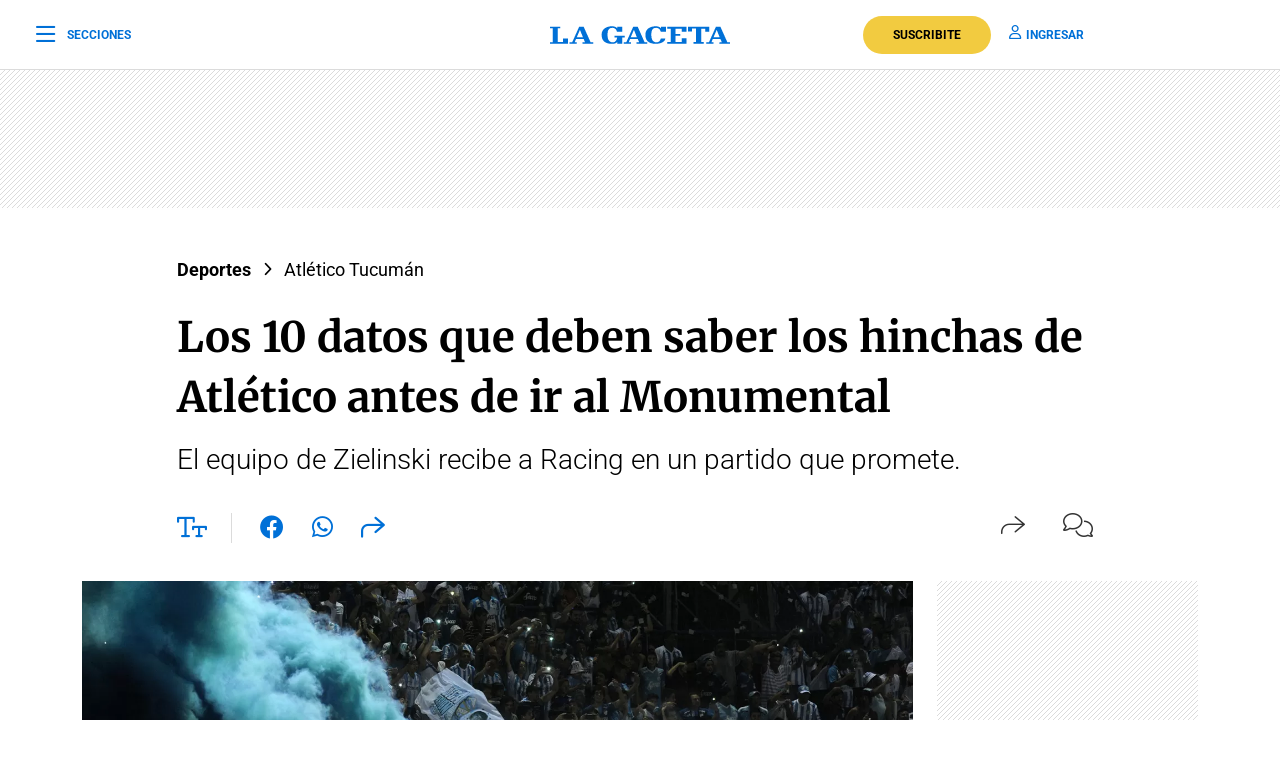

--- FILE ---
content_type: text/html; charset=utf-8
request_url: https://www.youtube-nocookie.com/embed/r-bKXZpAuiQ
body_size: 45086
content:
<!DOCTYPE html><html lang="en" dir="ltr" data-cast-api-enabled="true"><head><meta name="viewport" content="width=device-width, initial-scale=1"><script nonce="RAJwc3HOCO5YJymHne37nw">if ('undefined' == typeof Symbol || 'undefined' == typeof Symbol.iterator) {delete Array.prototype.entries;}</script><style name="www-roboto" nonce="m4-80x3mqnj1FfW-KFUSUA">@font-face{font-family:'Roboto';font-style:normal;font-weight:400;font-stretch:100%;src:url(//fonts.gstatic.com/s/roboto/v48/KFO7CnqEu92Fr1ME7kSn66aGLdTylUAMa3GUBHMdazTgWw.woff2)format('woff2');unicode-range:U+0460-052F,U+1C80-1C8A,U+20B4,U+2DE0-2DFF,U+A640-A69F,U+FE2E-FE2F;}@font-face{font-family:'Roboto';font-style:normal;font-weight:400;font-stretch:100%;src:url(//fonts.gstatic.com/s/roboto/v48/KFO7CnqEu92Fr1ME7kSn66aGLdTylUAMa3iUBHMdazTgWw.woff2)format('woff2');unicode-range:U+0301,U+0400-045F,U+0490-0491,U+04B0-04B1,U+2116;}@font-face{font-family:'Roboto';font-style:normal;font-weight:400;font-stretch:100%;src:url(//fonts.gstatic.com/s/roboto/v48/KFO7CnqEu92Fr1ME7kSn66aGLdTylUAMa3CUBHMdazTgWw.woff2)format('woff2');unicode-range:U+1F00-1FFF;}@font-face{font-family:'Roboto';font-style:normal;font-weight:400;font-stretch:100%;src:url(//fonts.gstatic.com/s/roboto/v48/KFO7CnqEu92Fr1ME7kSn66aGLdTylUAMa3-UBHMdazTgWw.woff2)format('woff2');unicode-range:U+0370-0377,U+037A-037F,U+0384-038A,U+038C,U+038E-03A1,U+03A3-03FF;}@font-face{font-family:'Roboto';font-style:normal;font-weight:400;font-stretch:100%;src:url(//fonts.gstatic.com/s/roboto/v48/KFO7CnqEu92Fr1ME7kSn66aGLdTylUAMawCUBHMdazTgWw.woff2)format('woff2');unicode-range:U+0302-0303,U+0305,U+0307-0308,U+0310,U+0312,U+0315,U+031A,U+0326-0327,U+032C,U+032F-0330,U+0332-0333,U+0338,U+033A,U+0346,U+034D,U+0391-03A1,U+03A3-03A9,U+03B1-03C9,U+03D1,U+03D5-03D6,U+03F0-03F1,U+03F4-03F5,U+2016-2017,U+2034-2038,U+203C,U+2040,U+2043,U+2047,U+2050,U+2057,U+205F,U+2070-2071,U+2074-208E,U+2090-209C,U+20D0-20DC,U+20E1,U+20E5-20EF,U+2100-2112,U+2114-2115,U+2117-2121,U+2123-214F,U+2190,U+2192,U+2194-21AE,U+21B0-21E5,U+21F1-21F2,U+21F4-2211,U+2213-2214,U+2216-22FF,U+2308-230B,U+2310,U+2319,U+231C-2321,U+2336-237A,U+237C,U+2395,U+239B-23B7,U+23D0,U+23DC-23E1,U+2474-2475,U+25AF,U+25B3,U+25B7,U+25BD,U+25C1,U+25CA,U+25CC,U+25FB,U+266D-266F,U+27C0-27FF,U+2900-2AFF,U+2B0E-2B11,U+2B30-2B4C,U+2BFE,U+3030,U+FF5B,U+FF5D,U+1D400-1D7FF,U+1EE00-1EEFF;}@font-face{font-family:'Roboto';font-style:normal;font-weight:400;font-stretch:100%;src:url(//fonts.gstatic.com/s/roboto/v48/KFO7CnqEu92Fr1ME7kSn66aGLdTylUAMaxKUBHMdazTgWw.woff2)format('woff2');unicode-range:U+0001-000C,U+000E-001F,U+007F-009F,U+20DD-20E0,U+20E2-20E4,U+2150-218F,U+2190,U+2192,U+2194-2199,U+21AF,U+21E6-21F0,U+21F3,U+2218-2219,U+2299,U+22C4-22C6,U+2300-243F,U+2440-244A,U+2460-24FF,U+25A0-27BF,U+2800-28FF,U+2921-2922,U+2981,U+29BF,U+29EB,U+2B00-2BFF,U+4DC0-4DFF,U+FFF9-FFFB,U+10140-1018E,U+10190-1019C,U+101A0,U+101D0-101FD,U+102E0-102FB,U+10E60-10E7E,U+1D2C0-1D2D3,U+1D2E0-1D37F,U+1F000-1F0FF,U+1F100-1F1AD,U+1F1E6-1F1FF,U+1F30D-1F30F,U+1F315,U+1F31C,U+1F31E,U+1F320-1F32C,U+1F336,U+1F378,U+1F37D,U+1F382,U+1F393-1F39F,U+1F3A7-1F3A8,U+1F3AC-1F3AF,U+1F3C2,U+1F3C4-1F3C6,U+1F3CA-1F3CE,U+1F3D4-1F3E0,U+1F3ED,U+1F3F1-1F3F3,U+1F3F5-1F3F7,U+1F408,U+1F415,U+1F41F,U+1F426,U+1F43F,U+1F441-1F442,U+1F444,U+1F446-1F449,U+1F44C-1F44E,U+1F453,U+1F46A,U+1F47D,U+1F4A3,U+1F4B0,U+1F4B3,U+1F4B9,U+1F4BB,U+1F4BF,U+1F4C8-1F4CB,U+1F4D6,U+1F4DA,U+1F4DF,U+1F4E3-1F4E6,U+1F4EA-1F4ED,U+1F4F7,U+1F4F9-1F4FB,U+1F4FD-1F4FE,U+1F503,U+1F507-1F50B,U+1F50D,U+1F512-1F513,U+1F53E-1F54A,U+1F54F-1F5FA,U+1F610,U+1F650-1F67F,U+1F687,U+1F68D,U+1F691,U+1F694,U+1F698,U+1F6AD,U+1F6B2,U+1F6B9-1F6BA,U+1F6BC,U+1F6C6-1F6CF,U+1F6D3-1F6D7,U+1F6E0-1F6EA,U+1F6F0-1F6F3,U+1F6F7-1F6FC,U+1F700-1F7FF,U+1F800-1F80B,U+1F810-1F847,U+1F850-1F859,U+1F860-1F887,U+1F890-1F8AD,U+1F8B0-1F8BB,U+1F8C0-1F8C1,U+1F900-1F90B,U+1F93B,U+1F946,U+1F984,U+1F996,U+1F9E9,U+1FA00-1FA6F,U+1FA70-1FA7C,U+1FA80-1FA89,U+1FA8F-1FAC6,U+1FACE-1FADC,U+1FADF-1FAE9,U+1FAF0-1FAF8,U+1FB00-1FBFF;}@font-face{font-family:'Roboto';font-style:normal;font-weight:400;font-stretch:100%;src:url(//fonts.gstatic.com/s/roboto/v48/KFO7CnqEu92Fr1ME7kSn66aGLdTylUAMa3OUBHMdazTgWw.woff2)format('woff2');unicode-range:U+0102-0103,U+0110-0111,U+0128-0129,U+0168-0169,U+01A0-01A1,U+01AF-01B0,U+0300-0301,U+0303-0304,U+0308-0309,U+0323,U+0329,U+1EA0-1EF9,U+20AB;}@font-face{font-family:'Roboto';font-style:normal;font-weight:400;font-stretch:100%;src:url(//fonts.gstatic.com/s/roboto/v48/KFO7CnqEu92Fr1ME7kSn66aGLdTylUAMa3KUBHMdazTgWw.woff2)format('woff2');unicode-range:U+0100-02BA,U+02BD-02C5,U+02C7-02CC,U+02CE-02D7,U+02DD-02FF,U+0304,U+0308,U+0329,U+1D00-1DBF,U+1E00-1E9F,U+1EF2-1EFF,U+2020,U+20A0-20AB,U+20AD-20C0,U+2113,U+2C60-2C7F,U+A720-A7FF;}@font-face{font-family:'Roboto';font-style:normal;font-weight:400;font-stretch:100%;src:url(//fonts.gstatic.com/s/roboto/v48/KFO7CnqEu92Fr1ME7kSn66aGLdTylUAMa3yUBHMdazQ.woff2)format('woff2');unicode-range:U+0000-00FF,U+0131,U+0152-0153,U+02BB-02BC,U+02C6,U+02DA,U+02DC,U+0304,U+0308,U+0329,U+2000-206F,U+20AC,U+2122,U+2191,U+2193,U+2212,U+2215,U+FEFF,U+FFFD;}@font-face{font-family:'Roboto';font-style:normal;font-weight:500;font-stretch:100%;src:url(//fonts.gstatic.com/s/roboto/v48/KFO7CnqEu92Fr1ME7kSn66aGLdTylUAMa3GUBHMdazTgWw.woff2)format('woff2');unicode-range:U+0460-052F,U+1C80-1C8A,U+20B4,U+2DE0-2DFF,U+A640-A69F,U+FE2E-FE2F;}@font-face{font-family:'Roboto';font-style:normal;font-weight:500;font-stretch:100%;src:url(//fonts.gstatic.com/s/roboto/v48/KFO7CnqEu92Fr1ME7kSn66aGLdTylUAMa3iUBHMdazTgWw.woff2)format('woff2');unicode-range:U+0301,U+0400-045F,U+0490-0491,U+04B0-04B1,U+2116;}@font-face{font-family:'Roboto';font-style:normal;font-weight:500;font-stretch:100%;src:url(//fonts.gstatic.com/s/roboto/v48/KFO7CnqEu92Fr1ME7kSn66aGLdTylUAMa3CUBHMdazTgWw.woff2)format('woff2');unicode-range:U+1F00-1FFF;}@font-face{font-family:'Roboto';font-style:normal;font-weight:500;font-stretch:100%;src:url(//fonts.gstatic.com/s/roboto/v48/KFO7CnqEu92Fr1ME7kSn66aGLdTylUAMa3-UBHMdazTgWw.woff2)format('woff2');unicode-range:U+0370-0377,U+037A-037F,U+0384-038A,U+038C,U+038E-03A1,U+03A3-03FF;}@font-face{font-family:'Roboto';font-style:normal;font-weight:500;font-stretch:100%;src:url(//fonts.gstatic.com/s/roboto/v48/KFO7CnqEu92Fr1ME7kSn66aGLdTylUAMawCUBHMdazTgWw.woff2)format('woff2');unicode-range:U+0302-0303,U+0305,U+0307-0308,U+0310,U+0312,U+0315,U+031A,U+0326-0327,U+032C,U+032F-0330,U+0332-0333,U+0338,U+033A,U+0346,U+034D,U+0391-03A1,U+03A3-03A9,U+03B1-03C9,U+03D1,U+03D5-03D6,U+03F0-03F1,U+03F4-03F5,U+2016-2017,U+2034-2038,U+203C,U+2040,U+2043,U+2047,U+2050,U+2057,U+205F,U+2070-2071,U+2074-208E,U+2090-209C,U+20D0-20DC,U+20E1,U+20E5-20EF,U+2100-2112,U+2114-2115,U+2117-2121,U+2123-214F,U+2190,U+2192,U+2194-21AE,U+21B0-21E5,U+21F1-21F2,U+21F4-2211,U+2213-2214,U+2216-22FF,U+2308-230B,U+2310,U+2319,U+231C-2321,U+2336-237A,U+237C,U+2395,U+239B-23B7,U+23D0,U+23DC-23E1,U+2474-2475,U+25AF,U+25B3,U+25B7,U+25BD,U+25C1,U+25CA,U+25CC,U+25FB,U+266D-266F,U+27C0-27FF,U+2900-2AFF,U+2B0E-2B11,U+2B30-2B4C,U+2BFE,U+3030,U+FF5B,U+FF5D,U+1D400-1D7FF,U+1EE00-1EEFF;}@font-face{font-family:'Roboto';font-style:normal;font-weight:500;font-stretch:100%;src:url(//fonts.gstatic.com/s/roboto/v48/KFO7CnqEu92Fr1ME7kSn66aGLdTylUAMaxKUBHMdazTgWw.woff2)format('woff2');unicode-range:U+0001-000C,U+000E-001F,U+007F-009F,U+20DD-20E0,U+20E2-20E4,U+2150-218F,U+2190,U+2192,U+2194-2199,U+21AF,U+21E6-21F0,U+21F3,U+2218-2219,U+2299,U+22C4-22C6,U+2300-243F,U+2440-244A,U+2460-24FF,U+25A0-27BF,U+2800-28FF,U+2921-2922,U+2981,U+29BF,U+29EB,U+2B00-2BFF,U+4DC0-4DFF,U+FFF9-FFFB,U+10140-1018E,U+10190-1019C,U+101A0,U+101D0-101FD,U+102E0-102FB,U+10E60-10E7E,U+1D2C0-1D2D3,U+1D2E0-1D37F,U+1F000-1F0FF,U+1F100-1F1AD,U+1F1E6-1F1FF,U+1F30D-1F30F,U+1F315,U+1F31C,U+1F31E,U+1F320-1F32C,U+1F336,U+1F378,U+1F37D,U+1F382,U+1F393-1F39F,U+1F3A7-1F3A8,U+1F3AC-1F3AF,U+1F3C2,U+1F3C4-1F3C6,U+1F3CA-1F3CE,U+1F3D4-1F3E0,U+1F3ED,U+1F3F1-1F3F3,U+1F3F5-1F3F7,U+1F408,U+1F415,U+1F41F,U+1F426,U+1F43F,U+1F441-1F442,U+1F444,U+1F446-1F449,U+1F44C-1F44E,U+1F453,U+1F46A,U+1F47D,U+1F4A3,U+1F4B0,U+1F4B3,U+1F4B9,U+1F4BB,U+1F4BF,U+1F4C8-1F4CB,U+1F4D6,U+1F4DA,U+1F4DF,U+1F4E3-1F4E6,U+1F4EA-1F4ED,U+1F4F7,U+1F4F9-1F4FB,U+1F4FD-1F4FE,U+1F503,U+1F507-1F50B,U+1F50D,U+1F512-1F513,U+1F53E-1F54A,U+1F54F-1F5FA,U+1F610,U+1F650-1F67F,U+1F687,U+1F68D,U+1F691,U+1F694,U+1F698,U+1F6AD,U+1F6B2,U+1F6B9-1F6BA,U+1F6BC,U+1F6C6-1F6CF,U+1F6D3-1F6D7,U+1F6E0-1F6EA,U+1F6F0-1F6F3,U+1F6F7-1F6FC,U+1F700-1F7FF,U+1F800-1F80B,U+1F810-1F847,U+1F850-1F859,U+1F860-1F887,U+1F890-1F8AD,U+1F8B0-1F8BB,U+1F8C0-1F8C1,U+1F900-1F90B,U+1F93B,U+1F946,U+1F984,U+1F996,U+1F9E9,U+1FA00-1FA6F,U+1FA70-1FA7C,U+1FA80-1FA89,U+1FA8F-1FAC6,U+1FACE-1FADC,U+1FADF-1FAE9,U+1FAF0-1FAF8,U+1FB00-1FBFF;}@font-face{font-family:'Roboto';font-style:normal;font-weight:500;font-stretch:100%;src:url(//fonts.gstatic.com/s/roboto/v48/KFO7CnqEu92Fr1ME7kSn66aGLdTylUAMa3OUBHMdazTgWw.woff2)format('woff2');unicode-range:U+0102-0103,U+0110-0111,U+0128-0129,U+0168-0169,U+01A0-01A1,U+01AF-01B0,U+0300-0301,U+0303-0304,U+0308-0309,U+0323,U+0329,U+1EA0-1EF9,U+20AB;}@font-face{font-family:'Roboto';font-style:normal;font-weight:500;font-stretch:100%;src:url(//fonts.gstatic.com/s/roboto/v48/KFO7CnqEu92Fr1ME7kSn66aGLdTylUAMa3KUBHMdazTgWw.woff2)format('woff2');unicode-range:U+0100-02BA,U+02BD-02C5,U+02C7-02CC,U+02CE-02D7,U+02DD-02FF,U+0304,U+0308,U+0329,U+1D00-1DBF,U+1E00-1E9F,U+1EF2-1EFF,U+2020,U+20A0-20AB,U+20AD-20C0,U+2113,U+2C60-2C7F,U+A720-A7FF;}@font-face{font-family:'Roboto';font-style:normal;font-weight:500;font-stretch:100%;src:url(//fonts.gstatic.com/s/roboto/v48/KFO7CnqEu92Fr1ME7kSn66aGLdTylUAMa3yUBHMdazQ.woff2)format('woff2');unicode-range:U+0000-00FF,U+0131,U+0152-0153,U+02BB-02BC,U+02C6,U+02DA,U+02DC,U+0304,U+0308,U+0329,U+2000-206F,U+20AC,U+2122,U+2191,U+2193,U+2212,U+2215,U+FEFF,U+FFFD;}</style><script name="www-roboto" nonce="RAJwc3HOCO5YJymHne37nw">if (document.fonts && document.fonts.load) {document.fonts.load("400 10pt Roboto", "E"); document.fonts.load("500 10pt Roboto", "E");}</script><link rel="stylesheet" href="/s/player/652bbb94/www-player.css" name="www-player" nonce="m4-80x3mqnj1FfW-KFUSUA"><style nonce="m4-80x3mqnj1FfW-KFUSUA">html {overflow: hidden;}body {font: 12px Roboto, Arial, sans-serif; background-color: #000; color: #fff; height: 100%; width: 100%; overflow: hidden; position: absolute; margin: 0; padding: 0;}#player {width: 100%; height: 100%;}h1 {text-align: center; color: #fff;}h3 {margin-top: 6px; margin-bottom: 3px;}.player-unavailable {position: absolute; top: 0; left: 0; right: 0; bottom: 0; padding: 25px; font-size: 13px; background: url(/img/meh7.png) 50% 65% no-repeat;}.player-unavailable .message {text-align: left; margin: 0 -5px 15px; padding: 0 5px 14px; border-bottom: 1px solid #888; font-size: 19px; font-weight: normal;}.player-unavailable a {color: #167ac6; text-decoration: none;}</style><script nonce="RAJwc3HOCO5YJymHne37nw">var ytcsi={gt:function(n){n=(n||"")+"data_";return ytcsi[n]||(ytcsi[n]={tick:{},info:{},gel:{preLoggedGelInfos:[]}})},now:window.performance&&window.performance.timing&&window.performance.now&&window.performance.timing.navigationStart?function(){return window.performance.timing.navigationStart+window.performance.now()}:function(){return(new Date).getTime()},tick:function(l,t,n){var ticks=ytcsi.gt(n).tick;var v=t||ytcsi.now();if(ticks[l]){ticks["_"+l]=ticks["_"+l]||[ticks[l]];ticks["_"+l].push(v)}ticks[l]=
v},info:function(k,v,n){ytcsi.gt(n).info[k]=v},infoGel:function(p,n){ytcsi.gt(n).gel.preLoggedGelInfos.push(p)},setStart:function(t,n){ytcsi.tick("_start",t,n)}};
(function(w,d){function isGecko(){if(!w.navigator)return false;try{if(w.navigator.userAgentData&&w.navigator.userAgentData.brands&&w.navigator.userAgentData.brands.length){var brands=w.navigator.userAgentData.brands;var i=0;for(;i<brands.length;i++)if(brands[i]&&brands[i].brand==="Firefox")return true;return false}}catch(e){setTimeout(function(){throw e;})}if(!w.navigator.userAgent)return false;var ua=w.navigator.userAgent;return ua.indexOf("Gecko")>0&&ua.toLowerCase().indexOf("webkit")<0&&ua.indexOf("Edge")<
0&&ua.indexOf("Trident")<0&&ua.indexOf("MSIE")<0}ytcsi.setStart(w.performance?w.performance.timing.responseStart:null);var isPrerender=(d.visibilityState||d.webkitVisibilityState)=="prerender";var vName=!d.visibilityState&&d.webkitVisibilityState?"webkitvisibilitychange":"visibilitychange";if(isPrerender){var startTick=function(){ytcsi.setStart();d.removeEventListener(vName,startTick)};d.addEventListener(vName,startTick,false)}if(d.addEventListener)d.addEventListener(vName,function(){ytcsi.tick("vc")},
false);if(isGecko()){var isHidden=(d.visibilityState||d.webkitVisibilityState)=="hidden";if(isHidden)ytcsi.tick("vc")}var slt=function(el,t){setTimeout(function(){var n=ytcsi.now();el.loadTime=n;if(el.slt)el.slt()},t)};w.__ytRIL=function(el){if(!el.getAttribute("data-thumb"))if(w.requestAnimationFrame)w.requestAnimationFrame(function(){slt(el,0)});else slt(el,16)}})(window,document);
</script><script nonce="RAJwc3HOCO5YJymHne37nw">var ytcfg={d:function(){return window.yt&&yt.config_||ytcfg.data_||(ytcfg.data_={})},get:function(k,o){return k in ytcfg.d()?ytcfg.d()[k]:o},set:function(){var a=arguments;if(a.length>1)ytcfg.d()[a[0]]=a[1];else{var k;for(k in a[0])ytcfg.d()[k]=a[0][k]}}};
ytcfg.set({"CLIENT_CANARY_STATE":"none","DEVICE":"cbr\u003dChrome\u0026cbrand\u003dapple\u0026cbrver\u003d131.0.0.0\u0026ceng\u003dWebKit\u0026cengver\u003d537.36\u0026cos\u003dMacintosh\u0026cosver\u003d10_15_7\u0026cplatform\u003dDESKTOP","EVENT_ID":"IhR8afr6N-2L1NgPjsSk8Qc","EXPERIMENT_FLAGS":{"ab_det_apb_b":true,"ab_det_apm":true,"ab_det_el_h":true,"ab_det_em_inj":true,"ab_fk_sk_cl":true,"ab_l_sig_st":true,"ab_l_sig_st_e":true,"action_companion_center_align_description":true,"allow_skip_networkless":true,"always_send_and_write":true,"att_web_record_metrics":true,"attmusi":true,"c3_enable_button_impression_logging":true,"c3_watch_page_component":true,"cancel_pending_navs":true,"clean_up_manual_attribution_header":true,"config_age_report_killswitch":true,"cow_optimize_idom_compat":true,"csi_on_gel":true,"delhi_mweb_colorful_sd":true,"delhi_mweb_colorful_sd_v2":true,"deprecate_pair_servlet_enabled":true,"desktop_sparkles_light_cta_button":true,"disable_child_node_auto_formatted_strings":true,"disable_log_to_visitor_layer":true,"disable_pacf_logging_for_memory_limited_tv":true,"embeds_enable_eid_enforcement_for_youtube":true,"embeds_enable_info_panel_dismissal":true,"embeds_enable_pfp_always_unbranded":true,"embeds_muted_autoplay_sound_fix":true,"embeds_serve_es6_client":true,"embeds_web_nwl_disable_nocookie":true,"embeds_web_updated_shorts_definition_fix":true,"enable_active_view_display_ad_renderer_web_home":true,"enable_ad_disclosure_banner_a11y_fix":true,"enable_android_web_view_top_insets_bugfix":true,"enable_client_sli_logging":true,"enable_client_streamz_web":true,"enable_client_ve_spec":true,"enable_cloud_save_error_popup_after_retry":true,"enable_dai_sdf_h5_preroll":true,"enable_datasync_id_header_in_web_vss_pings":true,"enable_default_mono_cta_migration_web_client":true,"enable_docked_chat_messages":true,"enable_drop_shadow_experiment":true,"enable_entity_store_from_dependency_injection":true,"enable_inline_muted_playback_on_web_search":true,"enable_inline_muted_playback_on_web_search_for_vdc":true,"enable_inline_muted_playback_on_web_search_for_vdcb":true,"enable_is_mini_app_page_active_bugfix":true,"enable_logging_first_user_action_after_game_ready":true,"enable_ltc_param_fetch_from_innertube":true,"enable_masthead_mweb_padding_fix":true,"enable_menu_renderer_button_in_mweb_hclr":true,"enable_mini_app_command_handler_mweb_fix":true,"enable_mini_guide_downloads_item":true,"enable_mixed_direction_formatted_strings":true,"enable_mweb_new_caption_language_picker":true,"enable_names_handles_account_switcher":true,"enable_network_request_logging_on_game_events":true,"enable_new_paid_product_placement":true,"enable_open_in_new_tab_icon_for_short_dr_for_desktop_search":true,"enable_open_yt_content":true,"enable_origin_query_parameter_bugfix":true,"enable_pause_ads_on_ytv_html5":true,"enable_payments_purchase_manager":true,"enable_pdp_icon_prefetch":true,"enable_pl_r_si_fa":true,"enable_place_pivot_url":true,"enable_pv_screen_modern_text":true,"enable_removing_navbar_title_on_hashtag_page_mweb":true,"enable_rta_manager":true,"enable_sdf_companion_h5":true,"enable_sdf_dai_h5_midroll":true,"enable_sdf_h5_endemic_mid_post_roll":true,"enable_sdf_on_h5_unplugged_vod_midroll":true,"enable_sdf_shorts_player_bytes_h5":true,"enable_sending_unwrapped_game_audio_as_serialized_metadata":true,"enable_sfv_effect_pivot_url":true,"enable_shorts_new_carousel":true,"enable_skip_ad_guidance_prompt":true,"enable_skippable_ads_for_unplugged_ad_pod":true,"enable_smearing_expansion_dai":true,"enable_time_out_messages":true,"enable_timeline_view_modern_transcript_fe":true,"enable_video_display_compact_button_group_for_desktop_search":true,"enable_web_delhi_icons":true,"enable_web_home_top_landscape_image_layout_level_click":true,"enable_web_tiered_gel":true,"enable_window_constrained_buy_flow_dialog":true,"enable_wiz_queue_effect_and_on_init_initial_runs":true,"enable_ypc_spinners":true,"enable_yt_ata_iframe_authuser":true,"export_networkless_options":true,"export_player_version_to_ytconfig":true,"fill_single_video_with_notify_to_lasr":true,"fix_ad_miniplayer_controls_rendering":true,"fix_ads_tracking_for_swf_config_deprecation_mweb":true,"h5_companion_enable_adcpn_macro_substitution_for_click_pings":true,"h5_inplayer_enable_adcpn_macro_substitution_for_click_pings":true,"h5_reset_cache_and_filter_before_update_masthead":true,"hide_channel_creation_title_for_mweb":true,"high_ccv_client_side_caching_h5":true,"html5_log_trigger_events_with_debug_data":true,"html5_ssdai_enable_media_end_cue_range":true,"idb_immediate_commit":true,"il_attach_cache_limit":true,"il_use_view_model_logging_context":true,"is_browser_support_for_webcam_streaming":true,"json_condensed_response":true,"kev_adb_pg":true,"kevlar_gel_error_routing":true,"kevlar_watch_cinematics":true,"live_chat_enable_controller_extraction":true,"live_chat_enable_rta_manager":true,"log_click_with_layer_from_element_in_command_handler":true,"mdx_enable_privacy_disclosure_ui":true,"mdx_load_cast_api_bootstrap_script":true,"medium_progress_bar_modification":true,"migrate_remaining_web_ad_badges_to_innertube":true,"mobile_account_menu_refresh":true,"mweb_account_linking_noapp":true,"mweb_allow_modern_search_suggest_behavior":true,"mweb_animated_actions":true,"mweb_app_upsell_button_direct_to_app":true,"mweb_c3_enable_adaptive_signals":true,"mweb_c3_library_page_enable_recent_shelf":true,"mweb_c3_remove_web_navigation_endpoint_data":true,"mweb_c3_use_canonical_from_player_response":true,"mweb_cinematic_watch":true,"mweb_command_handler":true,"mweb_delay_watch_initial_data":true,"mweb_disable_searchbar_scroll":true,"mweb_enable_browse_chunks":true,"mweb_enable_fine_scrubbing_for_recs":true,"mweb_enable_imp_portal":true,"mweb_enable_keto_batch_player_fullscreen":true,"mweb_enable_keto_batch_player_progress_bar":true,"mweb_enable_keto_batch_player_tooltips":true,"mweb_enable_lockup_view_model_for_ucp":true,"mweb_enable_mix_panel_title_metadata":true,"mweb_enable_more_drawer":true,"mweb_enable_optional_fullscreen_landscape_locking":true,"mweb_enable_overlay_touch_manager":true,"mweb_enable_premium_carve_out_fix":true,"mweb_enable_refresh_detection":true,"mweb_enable_search_imp":true,"mweb_enable_shorts_pivot_button":true,"mweb_enable_shorts_video_preload":true,"mweb_enable_skippables_on_jio_phone":true,"mweb_enable_two_line_title_on_shorts":true,"mweb_enable_varispeed_controller":true,"mweb_enable_watch_feed_infinite_scroll":true,"mweb_enable_wrapped_unplugged_pause_membership_dialog_renderer":true,"mweb_fix_monitor_visibility_after_render":true,"mweb_force_ios_fallback_to_native_control":true,"mweb_fp_auto_fullscreen":true,"mweb_fullscreen_controls":true,"mweb_fullscreen_controls_action_buttons":true,"mweb_fullscreen_watch_system":true,"mweb_home_reactive_shorts":true,"mweb_innertube_search_command":true,"mweb_kaios_enable_autoplay_switch_view_model":true,"mweb_lang_in_html":true,"mweb_like_button_synced_with_entities":true,"mweb_logo_use_home_page_ve":true,"mweb_native_control_in_faux_fullscreen_shared":true,"mweb_player_control_on_hover":true,"mweb_player_delhi_dtts":true,"mweb_player_settings_use_bottom_sheet":true,"mweb_player_show_previous_next_buttons_in_playlist":true,"mweb_player_skip_no_op_state_changes":true,"mweb_player_user_select_none":true,"mweb_playlist_engagement_panel":true,"mweb_progress_bar_seek_on_mouse_click":true,"mweb_pull_2_full":true,"mweb_pull_2_full_enable_touch_handlers":true,"mweb_schedule_warm_watch_response":true,"mweb_searchbox_legacy_navigation":true,"mweb_see_fewer_shorts":true,"mweb_shorts_comments_panel_id_change":true,"mweb_shorts_early_continuation":true,"mweb_show_ios_smart_banner":true,"mweb_show_sign_in_button_from_header":true,"mweb_use_server_url_on_startup":true,"mweb_watch_captions_enable_auto_translate":true,"mweb_watch_captions_set_default_size":true,"mweb_watch_stop_scheduler_on_player_response":true,"mweb_watchfeed_big_thumbnails":true,"mweb_yt_searchbox":true,"networkless_logging":true,"no_client_ve_attach_unless_shown":true,"pageid_as_header_web":true,"playback_settings_use_switch_menu":true,"player_controls_autonav_fix":true,"player_controls_skip_double_signal_update":true,"polymer_bad_build_labels":true,"polymer_verifiy_app_state":true,"qoe_send_and_write":true,"remove_chevron_from_ad_disclosure_banner_h5":true,"remove_masthead_channel_banner_on_refresh":true,"remove_slot_id_exited_trigger_for_dai_in_player_slot_expire":true,"replace_client_url_parsing_with_server_signal":true,"service_worker_enabled":true,"service_worker_push_enabled":true,"service_worker_push_home_page_prompt":true,"service_worker_push_watch_page_prompt":true,"shell_load_gcf":true,"shorten_initial_gel_batch_timeout":true,"should_use_yt_voice_endpoint_in_kaios":true,"smarter_ve_dedupping":true,"speedmaster_no_seek":true,"stop_handling_click_for_non_rendering_overlay_layout":true,"suppress_error_204_logging":true,"synced_panel_scrolling_controller":true,"use_event_time_ms_header":true,"use_fifo_for_networkless":true,"use_request_time_ms_header":true,"use_session_based_sampling":true,"use_thumbnail_overlay_time_status_renderer_for_live_badge":true,"vss_final_ping_send_and_write":true,"vss_playback_use_send_and_write":true,"web_adaptive_repeat_ase":true,"web_always_load_chat_support":true,"web_api_url":true,"web_attributed_string_deep_equal_bugfix":true,"web_autonav_allow_off_by_default":true,"web_button_vm_refactor_disabled":true,"web_c3_log_app_init_finish":true,"web_component_wrapper_track_owner":true,"web_csi_action_sampling_enabled":true,"web_dedupe_ve_grafting":true,"web_disable_backdrop_filter":true,"web_enable_ab_rsp_cl":true,"web_enable_course_icon_update":true,"web_enable_error_204":true,"web_gcf_hashes_innertube":true,"web_gel_timeout_cap":true,"web_parent_target_for_sheets":true,"web_persist_server_autonav_state_on_client":true,"web_playback_associated_log_ctt":true,"web_playback_associated_ve":true,"web_prefetch_preload_video":true,"web_progress_bar_draggable":true,"web_shorts_just_watched_on_channel_and_pivot_study":true,"web_shorts_just_watched_overlay":true,"web_shorts_wn_shelf_header_tuning":true,"web_update_panel_visibility_logging_fix":true,"web_video_attribute_view_model_a11y_fix":true,"web_watch_controls_state_signals":true,"web_wiz_attributed_string":true,"webfe_mweb_watch_microdata":true,"webfe_watch_shorts_canonical_url_fix":true,"webpo_exit_on_net_err":true,"wiz_diff_overwritable":true,"wiz_stamper_new_context_api":true,"woffle_used_state_report":true,"wpo_gel_strz":true,"H5_async_logging_delay_ms":30000.0,"attention_logging_scroll_throttle":500.0,"autoplay_pause_by_lact_sampling_fraction":0.0,"cinematic_watch_effect_opacity":0.4,"log_window_onerror_fraction":0.1,"speedmaster_playback_rate":2.0,"tv_pacf_logging_sample_rate":0.01,"web_attention_logging_scroll_throttle":500.0,"web_load_prediction_threshold":0.1,"web_navigation_prediction_threshold":0.1,"web_pbj_log_warning_rate":0.0,"web_system_health_fraction":0.01,"ytidb_transaction_ended_event_rate_limit":0.02,"active_time_update_interval_ms":10000,"att_init_delay":500,"autoplay_pause_by_lact_sec":0,"botguard_async_snapshot_timeout_ms":3000,"check_navigator_accuracy_timeout_ms":0,"cinematic_watch_css_filter_blur_strength":40,"cinematic_watch_fade_out_duration":500,"close_webview_delay_ms":100,"cloud_save_game_data_rate_limit_ms":3000,"compression_disable_point":10,"custom_active_view_tos_timeout_ms":3600000,"embeds_widget_poll_interval_ms":0,"gel_min_batch_size":3,"gel_queue_timeout_max_ms":60000,"get_async_timeout_ms":60000,"hide_cta_for_home_web_video_ads_animate_in_time":2,"html5_byterate_soft_cap":0,"initial_gel_batch_timeout":2000,"max_body_size_to_compress":500000,"max_prefetch_window_sec_for_livestream_optimization":10,"min_prefetch_offset_sec_for_livestream_optimization":20,"mini_app_container_iframe_src_update_delay_ms":0,"multiple_preview_news_duration_time":11000,"mweb_c3_toast_duration_ms":5000,"mweb_deep_link_fallback_timeout_ms":10000,"mweb_delay_response_received_actions":100,"mweb_fp_dpad_rate_limit_ms":0,"mweb_fp_dpad_watch_title_clamp_lines":0,"mweb_history_manager_cache_size":100,"mweb_ios_fullscreen_playback_transition_delay_ms":500,"mweb_ios_fullscreen_system_pause_epilson_ms":0,"mweb_override_response_store_expiration_ms":0,"mweb_shorts_early_continuation_trigger_threshold":4,"mweb_w2w_max_age_seconds":0,"mweb_watch_captions_default_size":2,"neon_dark_launch_gradient_count":0,"network_polling_interval":30000,"play_click_interval_ms":30000,"play_ping_interval_ms":10000,"prefetch_comments_ms_after_video":0,"send_config_hash_timer":0,"service_worker_push_logged_out_prompt_watches":-1,"service_worker_push_prompt_cap":-1,"service_worker_push_prompt_delay_microseconds":3888000000000,"slow_compressions_before_abandon_count":4,"speedmaster_cancellation_movement_dp":10,"speedmaster_touch_activation_ms":500,"web_attention_logging_throttle":500,"web_foreground_heartbeat_interval_ms":28000,"web_gel_debounce_ms":10000,"web_logging_max_batch":100,"web_max_tracing_events":50,"web_tracing_session_replay":0,"wil_icon_max_concurrent_fetches":9999,"ytidb_remake_db_retries":3,"ytidb_reopen_db_retries":3,"WebClientReleaseProcessCritical__youtube_embeds_client_version_override":"","WebClientReleaseProcessCritical__youtube_embeds_web_client_version_override":"","WebClientReleaseProcessCritical__youtube_mweb_client_version_override":"","debug_forced_internalcountrycode":"","embeds_web_synth_ch_headers_banned_urls_regex":"","enable_web_media_service":"DISABLED","il_payload_scraping":"","live_chat_unicode_emoji_json_url":"https://www.gstatic.com/youtube/img/emojis/emojis-svg-9.json","mweb_deep_link_feature_tag_suffix":"11268432","mweb_enable_shorts_innertube_player_prefetch_trigger":"NONE","mweb_fp_dpad":"home,search,browse,channel,create_channel,experiments,settings,trending,oops,404,paid_memberships,sponsorship,premium,shorts","mweb_fp_dpad_linear_navigation":"","mweb_fp_dpad_linear_navigation_visitor":"","mweb_fp_dpad_visitor":"","mweb_preload_video_by_player_vars":"","place_pivot_triggering_container_alternate":"","place_pivot_triggering_counterfactual_container_alternate":"","service_worker_push_force_notification_prompt_tag":"1","service_worker_scope":"/","suggest_exp_str":"","web_client_version_override":"","kevlar_command_handler_command_banlist":[],"mini_app_ids_without_game_ready":["UgkxHHtsak1SC8mRGHMZewc4HzeAY3yhPPmJ","Ugkx7OgzFqE6z_5Mtf4YsotGfQNII1DF_RBm"],"web_op_signal_type_banlist":[],"web_tracing_enabled_spans":["event","command"]},"GAPI_HINT_PARAMS":"m;/_/scs/abc-static/_/js/k\u003dgapi.gapi.en.FZb77tO2YW4.O/d\u003d1/rs\u003dAHpOoo8lqavmo6ayfVxZovyDiP6g3TOVSQ/m\u003d__features__","GAPI_HOST":"https://apis.google.com","GAPI_LOCALE":"en_US","GL":"US","HL":"en","HTML_DIR":"ltr","HTML_LANG":"en","INNERTUBE_API_KEY":"AIzaSyAO_FJ2SlqU8Q4STEHLGCilw_Y9_11qcW8","INNERTUBE_API_VERSION":"v1","INNERTUBE_CLIENT_NAME":"WEB_EMBEDDED_PLAYER","INNERTUBE_CLIENT_VERSION":"1.20260128.05.00","INNERTUBE_CONTEXT":{"client":{"hl":"en","gl":"US","remoteHost":"3.144.36.55","deviceMake":"Apple","deviceModel":"","visitorData":"Cgttc2ZVVlFvZXNpWSiiqPDLBjIKCgJVUxIEGgAgKg%3D%3D","userAgent":"Mozilla/5.0 (Macintosh; Intel Mac OS X 10_15_7) AppleWebKit/537.36 (KHTML, like Gecko) Chrome/131.0.0.0 Safari/537.36; ClaudeBot/1.0; +claudebot@anthropic.com),gzip(gfe)","clientName":"WEB_EMBEDDED_PLAYER","clientVersion":"1.20260128.05.00","osName":"Macintosh","osVersion":"10_15_7","originalUrl":"https://www.youtube-nocookie.com/embed/r-bKXZpAuiQ","platform":"DESKTOP","clientFormFactor":"UNKNOWN_FORM_FACTOR","configInfo":{"appInstallData":"[base64]%3D"},"browserName":"Chrome","browserVersion":"131.0.0.0","acceptHeader":"text/html,application/xhtml+xml,application/xml;q\u003d0.9,image/webp,image/apng,*/*;q\u003d0.8,application/signed-exchange;v\u003db3;q\u003d0.9","deviceExperimentId":"ChxOell3TURrM01qUXdPRGd4T0RZMU16QTNNUT09EKKo8MsGGKKo8MsG","rolloutToken":"CLLqq63O5_373QEQrK2H0piykgMYrK2H0piykgM%3D"},"user":{"lockedSafetyMode":false},"request":{"useSsl":true},"clickTracking":{"clickTrackingParams":"IhMI+pOH0piykgMV7QUVBR0OIil+"},"thirdParty":{"embeddedPlayerContext":{"embeddedPlayerEncryptedContext":"AD5ZzFTjWfZJjcJkPeaSEwk7COmBgAqSr9TFqMQeq0gsfv0sm2zR-5UUwvKfrF7CZtkPJX-SLJN5k_DU901eafr8VWVmGT5CLejuNmSfRmduTxPeBUoRapMew3I2pPCrb97b2fOj","ancestorOriginsSupported":false}}},"INNERTUBE_CONTEXT_CLIENT_NAME":56,"INNERTUBE_CONTEXT_CLIENT_VERSION":"1.20260128.05.00","INNERTUBE_CONTEXT_GL":"US","INNERTUBE_CONTEXT_HL":"en","LATEST_ECATCHER_SERVICE_TRACKING_PARAMS":{"client.name":"WEB_EMBEDDED_PLAYER","client.jsfeat":"2021"},"LOGGED_IN":false,"PAGE_BUILD_LABEL":"youtube.embeds.web_20260128_05_RC00","PAGE_CL":862230318,"SERVER_NAME":"WebFE","VISITOR_DATA":"Cgttc2ZVVlFvZXNpWSiiqPDLBjIKCgJVUxIEGgAgKg%3D%3D","WEB_PLAYER_CONTEXT_CONFIGS":{"WEB_PLAYER_CONTEXT_CONFIG_ID_EMBEDDED_PLAYER":{"rootElementId":"movie_player","jsUrl":"/s/player/652bbb94/player_ias.vflset/en_US/base.js","cssUrl":"/s/player/652bbb94/www-player.css","contextId":"WEB_PLAYER_CONTEXT_CONFIG_ID_EMBEDDED_PLAYER","eventLabel":"embedded","contentRegion":"US","hl":"en_US","hostLanguage":"en","innertubeApiKey":"AIzaSyAO_FJ2SlqU8Q4STEHLGCilw_Y9_11qcW8","innertubeApiVersion":"v1","innertubeContextClientVersion":"1.20260128.05.00","device":{"brand":"apple","model":"","browser":"Chrome","browserVersion":"131.0.0.0","os":"Macintosh","osVersion":"10_15_7","platform":"DESKTOP","interfaceName":"WEB_EMBEDDED_PLAYER","interfaceVersion":"1.20260128.05.00"},"serializedExperimentIds":"24004644,51010235,51063643,51098299,51204329,51222973,51340662,51349914,51353393,51366423,51389629,51404808,51490331,51500051,51505436,51530495,51534669,51560386,51564351,51565116,51566373,51566864,51578632,51583568,51583821,51585555,51586115,51605258,51605395,51609829,51611457,51615066,51620867,51621065,51622844,51631301,51637029,51638932,51648336,51653717,51672162,51681662,51683502,51684301,51684307,51691589,51693510,51693995,51696107,51696619,51700777,51705183,51713237,51717747,51719110,51719411,51719628,51729217,51732102,51735452,51737133,51737355,51740812,51742378,51742397,51742828,51742878,51743430,51744562,51744582,51748169,51749571,51751855,51751895,51752092,51752633,51752975,51757129,51763568","serializedExperimentFlags":"H5_async_logging_delay_ms\u003d30000.0\u0026PlayerWeb__h5_enable_advisory_rating_restrictions\u003dtrue\u0026a11y_h5_associate_survey_question\u003dtrue\u0026ab_det_apb_b\u003dtrue\u0026ab_det_apm\u003dtrue\u0026ab_det_el_h\u003dtrue\u0026ab_det_em_inj\u003dtrue\u0026ab_fk_sk_cl\u003dtrue\u0026ab_l_sig_st\u003dtrue\u0026ab_l_sig_st_e\u003dtrue\u0026action_companion_center_align_description\u003dtrue\u0026ad_pod_disable_companion_persist_ads_quality\u003dtrue\u0026add_stmp_logs_for_voice_boost\u003dtrue\u0026allow_autohide_on_paused_videos\u003dtrue\u0026allow_drm_override\u003dtrue\u0026allow_live_autoplay\u003dtrue\u0026allow_poltergust_autoplay\u003dtrue\u0026allow_skip_networkless\u003dtrue\u0026allow_vp9_1080p_mq_enc\u003dtrue\u0026always_cache_redirect_endpoint\u003dtrue\u0026always_send_and_write\u003dtrue\u0026annotation_module_vast_cards_load_logging_fraction\u003d0.0\u0026assign_drm_family_by_format\u003dtrue\u0026att_web_record_metrics\u003dtrue\u0026attention_logging_scroll_throttle\u003d500.0\u0026attmusi\u003dtrue\u0026autoplay_time\u003d10000\u0026autoplay_time_for_fullscreen\u003d-1\u0026autoplay_time_for_music_content\u003d-1\u0026bg_vm_reinit_threshold\u003d7200000\u0026block_tvhtml5_simply_embedded\u003dtrue\u0026blocked_packages_for_sps\u003d[]\u0026botguard_async_snapshot_timeout_ms\u003d3000\u0026captions_url_add_ei\u003dtrue\u0026check_navigator_accuracy_timeout_ms\u003d0\u0026clean_up_manual_attribution_header\u003dtrue\u0026compression_disable_point\u003d10\u0026cow_optimize_idom_compat\u003dtrue\u0026csi_on_gel\u003dtrue\u0026custom_active_view_tos_timeout_ms\u003d3600000\u0026dash_manifest_version\u003d5\u0026debug_bandaid_hostname\u003d\u0026debug_bandaid_port\u003d0\u0026debug_sherlog_username\u003d\u0026delhi_fast_follow_autonav_toggle\u003dtrue\u0026delhi_modern_player_default_thumbnail_percentage\u003d0.0\u0026delhi_modern_player_faster_autohide_delay_ms\u003d2000\u0026delhi_modern_player_pause_thumbnail_percentage\u003d0.6\u0026delhi_modern_web_player_blending_mode\u003d\u0026delhi_modern_web_player_disable_frosted_glass\u003dtrue\u0026delhi_modern_web_player_horizontal_volume_controls\u003dtrue\u0026delhi_modern_web_player_lhs_volume_controls\u003dtrue\u0026delhi_modern_web_player_responsive_compact_controls_threshold\u003d0\u0026deprecate_22\u003dtrue\u0026deprecate_delay_ping\u003dtrue\u0026deprecate_pair_servlet_enabled\u003dtrue\u0026desktop_sparkles_light_cta_button\u003dtrue\u0026disable_av1_setting\u003dtrue\u0026disable_branding_context\u003dtrue\u0026disable_channel_id_check_for_suspended_channels\u003dtrue\u0026disable_child_node_auto_formatted_strings\u003dtrue\u0026disable_lifa_for_supex_users\u003dtrue\u0026disable_log_to_visitor_layer\u003dtrue\u0026disable_mdx_connection_in_mdx_module_for_music_web\u003dtrue\u0026disable_pacf_logging_for_memory_limited_tv\u003dtrue\u0026disable_reduced_fullscreen_autoplay_countdown_for_minors\u003dtrue\u0026disable_reel_item_watch_format_filtering\u003dtrue\u0026disable_threegpp_progressive_formats\u003dtrue\u0026disable_touch_events_on_skip_button\u003dtrue\u0026edge_encryption_fill_primary_key_version\u003dtrue\u0026embeds_enable_info_panel_dismissal\u003dtrue\u0026embeds_enable_move_set_center_crop_to_public\u003dtrue\u0026embeds_enable_per_video_embed_config\u003dtrue\u0026embeds_enable_pfp_always_unbranded\u003dtrue\u0026embeds_web_lite_mode\u003d1\u0026embeds_web_nwl_disable_nocookie\u003dtrue\u0026embeds_web_synth_ch_headers_banned_urls_regex\u003d\u0026enable_active_view_display_ad_renderer_web_home\u003dtrue\u0026enable_active_view_lr_shorts_video\u003dtrue\u0026enable_active_view_web_shorts_video\u003dtrue\u0026enable_ad_cpn_macro_substitution_for_click_pings\u003dtrue\u0026enable_ad_disclosure_banner_a11y_fix\u003dtrue\u0026enable_antiscraping_web_player_expired\u003dtrue\u0026enable_app_promo_endcap_eml_on_tablet\u003dtrue\u0026enable_batched_cross_device_pings_in_gel_fanout\u003dtrue\u0026enable_cast_for_web_unplugged\u003dtrue\u0026enable_cast_on_music_web\u003dtrue\u0026enable_cipher_for_manifest_urls\u003dtrue\u0026enable_cleanup_masthead_autoplay_hack_fix\u003dtrue\u0026enable_client_page_id_header_for_first_party_pings\u003dtrue\u0026enable_client_sli_logging\u003dtrue\u0026enable_client_ve_spec\u003dtrue\u0026enable_cta_banner_on_unplugged_lr\u003dtrue\u0026enable_custom_playhead_parsing\u003dtrue\u0026enable_dai_sdf_h5_preroll\u003dtrue\u0026enable_datasync_id_header_in_web_vss_pings\u003dtrue\u0026enable_default_mono_cta_migration_web_client\u003dtrue\u0026enable_dsa_ad_badge_for_action_endcap_on_android\u003dtrue\u0026enable_dsa_ad_badge_for_action_endcap_on_ios\u003dtrue\u0026enable_entity_store_from_dependency_injection\u003dtrue\u0026enable_error_corrections_infocard_web_client\u003dtrue\u0026enable_error_corrections_infocards_icon_web\u003dtrue\u0026enable_inline_muted_playback_on_web_search\u003dtrue\u0026enable_inline_muted_playback_on_web_search_for_vdc\u003dtrue\u0026enable_inline_muted_playback_on_web_search_for_vdcb\u003dtrue\u0026enable_kabuki_comments_on_shorts\u003ddisabled\u0026enable_ltc_param_fetch_from_innertube\u003dtrue\u0026enable_mixed_direction_formatted_strings\u003dtrue\u0026enable_modern_skip_button_on_web\u003dtrue\u0026enable_new_paid_product_placement\u003dtrue\u0026enable_open_in_new_tab_icon_for_short_dr_for_desktop_search\u003dtrue\u0026enable_out_of_stock_text_all_surfaces\u003dtrue\u0026enable_paid_content_overlay_bugfix\u003dtrue\u0026enable_pause_ads_on_ytv_html5\u003dtrue\u0026enable_pl_r_si_fa\u003dtrue\u0026enable_policy_based_hqa_filter_in_watch_server\u003dtrue\u0026enable_progres_commands_lr_feeds\u003dtrue\u0026enable_progress_commands_lr_shorts\u003dtrue\u0026enable_publishing_region_param_in_sus\u003dtrue\u0026enable_pv_screen_modern_text\u003dtrue\u0026enable_rpr_token_on_ltl_lookup\u003dtrue\u0026enable_sdf_companion_h5\u003dtrue\u0026enable_sdf_dai_h5_midroll\u003dtrue\u0026enable_sdf_h5_endemic_mid_post_roll\u003dtrue\u0026enable_sdf_on_h5_unplugged_vod_midroll\u003dtrue\u0026enable_sdf_shorts_player_bytes_h5\u003dtrue\u0026enable_server_driven_abr\u003dtrue\u0026enable_server_driven_abr_for_backgroundable\u003dtrue\u0026enable_server_driven_abr_url_generation\u003dtrue\u0026enable_server_driven_readahead\u003dtrue\u0026enable_skip_ad_guidance_prompt\u003dtrue\u0026enable_skip_to_next_messaging\u003dtrue\u0026enable_skippable_ads_for_unplugged_ad_pod\u003dtrue\u0026enable_smart_skip_player_controls_shown_on_web\u003dtrue\u0026enable_smart_skip_player_controls_shown_on_web_increased_triggering_sensitivity\u003dtrue\u0026enable_smart_skip_speedmaster_on_web\u003dtrue\u0026enable_smearing_expansion_dai\u003dtrue\u0026enable_split_screen_ad_baseline_experience_endemic_live_h5\u003dtrue\u0026enable_to_call_playready_backend_directly\u003dtrue\u0026enable_unified_action_endcap_on_web\u003dtrue\u0026enable_video_display_compact_button_group_for_desktop_search\u003dtrue\u0026enable_voice_boost_feature\u003dtrue\u0026enable_vp9_appletv5_on_server\u003dtrue\u0026enable_watch_server_rejected_formats_logging\u003dtrue\u0026enable_web_delhi_icons\u003dtrue\u0026enable_web_home_top_landscape_image_layout_level_click\u003dtrue\u0026enable_web_media_session_metadata_fix\u003dtrue\u0026enable_web_premium_varispeed_upsell\u003dtrue\u0026enable_web_tiered_gel\u003dtrue\u0026enable_wiz_queue_effect_and_on_init_initial_runs\u003dtrue\u0026enable_yt_ata_iframe_authuser\u003dtrue\u0026enable_ytv_csdai_vp9\u003dtrue\u0026export_networkless_options\u003dtrue\u0026export_player_version_to_ytconfig\u003dtrue\u0026fill_live_request_config_in_ustreamer_config\u003dtrue\u0026fill_single_video_with_notify_to_lasr\u003dtrue\u0026filter_vb_without_non_vb_equivalents\u003dtrue\u0026filter_vp9_for_live_dai\u003dtrue\u0026fix_ad_miniplayer_controls_rendering\u003dtrue\u0026fix_ads_tracking_for_swf_config_deprecation_mweb\u003dtrue\u0026fix_h5_toggle_button_a11y\u003dtrue\u0026fix_survey_color_contrast_on_destop\u003dtrue\u0026fix_toggle_button_role_for_ad_components\u003dtrue\u0026fresca_polling_delay_override\u003d0\u0026gab_return_sabr_ssdai_config\u003dtrue\u0026gel_min_batch_size\u003d3\u0026gel_queue_timeout_max_ms\u003d60000\u0026gvi_channel_client_screen\u003dtrue\u0026h5_companion_enable_adcpn_macro_substitution_for_click_pings\u003dtrue\u0026h5_enable_ad_mbs\u003dtrue\u0026h5_inplayer_enable_adcpn_macro_substitution_for_click_pings\u003dtrue\u0026h5_reset_cache_and_filter_before_update_masthead\u003dtrue\u0026heatseeker_decoration_threshold\u003d0.0\u0026hfr_dropped_framerate_fallback_threshold\u003d0\u0026hide_cta_for_home_web_video_ads_animate_in_time\u003d2\u0026high_ccv_client_side_caching_h5\u003dtrue\u0026hls_use_new_codecs_string_api\u003dtrue\u0026html5_ad_timeout_ms\u003d0\u0026html5_adaptation_step_count\u003d0\u0026html5_ads_preroll_lock_timeout_delay_ms\u003d15000\u0026html5_allow_multiview_tile_preload\u003dtrue\u0026html5_allow_video_keyframe_without_audio\u003dtrue\u0026html5_apply_min_failures\u003dtrue\u0026html5_apply_start_time_within_ads_for_ssdai_transitions\u003dtrue\u0026html5_atr_disable_force_fallback\u003dtrue\u0026html5_att_playback_timeout_ms\u003d30000\u0026html5_attach_num_random_bytes_to_bandaid\u003d0\u0026html5_attach_po_token_to_bandaid\u003dtrue\u0026html5_autonav_cap_idle_secs\u003d0\u0026html5_autonav_quality_cap\u003d720\u0026html5_autoplay_default_quality_cap\u003d0\u0026html5_auxiliary_estimate_weight\u003d0.0\u0026html5_av1_ordinal_cap\u003d0\u0026html5_bandaid_attach_content_po_token\u003dtrue\u0026html5_block_pip_safari_delay\u003d0\u0026html5_bypass_contention_secs\u003d0.0\u0026html5_byterate_soft_cap\u003d0\u0026html5_check_for_idle_network_interval_ms\u003d-1\u0026html5_chipset_soft_cap\u003d8192\u0026html5_consume_all_buffered_bytes_one_poll\u003dtrue\u0026html5_continuous_goodput_probe_interval_ms\u003d0\u0026html5_d6de4_cloud_project_number\u003d868618676952\u0026html5_d6de4_defer_timeout_ms\u003d0\u0026html5_debug_data_log_probability\u003d0.0\u0026html5_decode_to_texture_cap\u003dtrue\u0026html5_default_ad_gain\u003d0.5\u0026html5_default_av1_threshold\u003d0\u0026html5_default_quality_cap\u003d0\u0026html5_defer_fetch_att_ms\u003d0\u0026html5_delayed_retry_count\u003d1\u0026html5_delayed_retry_delay_ms\u003d5000\u0026html5_deprecate_adservice\u003dtrue\u0026html5_deprecate_manifestful_fallback\u003dtrue\u0026html5_deprecate_video_tag_pool\u003dtrue\u0026html5_desktop_vr180_allow_panning\u003dtrue\u0026html5_df_downgrade_thresh\u003d0.6\u0026html5_disable_bandwidth_cofactors_for_sabr_live\u003dtrue\u0026html5_disable_loop_range_for_shorts_ads\u003dtrue\u0026html5_disable_move_pssh_to_moov\u003dtrue\u0026html5_disable_non_contiguous\u003dtrue\u0026html5_disable_ustreamer_constraint_for_sabr\u003dtrue\u0026html5_disable_web_safari_dai\u003dtrue\u0026html5_displayed_frame_rate_downgrade_threshold\u003d45\u0026html5_drm_byterate_soft_cap\u003d0\u0026html5_drm_check_all_key_error_states\u003dtrue\u0026html5_drm_cpi_license_key\u003dtrue\u0026html5_drm_live_byterate_soft_cap\u003d0\u0026html5_early_media_for_sharper_shorts\u003dtrue\u0026html5_enable_ac3\u003dtrue\u0026html5_enable_audio_track_stickiness\u003dtrue\u0026html5_enable_audio_track_stickiness_phase_two\u003dtrue\u0026html5_enable_caption_changes_for_mosaic\u003dtrue\u0026html5_enable_composite_embargo\u003dtrue\u0026html5_enable_d6de4\u003dtrue\u0026html5_enable_d6de4_cold_start_and_error\u003dtrue\u0026html5_enable_d6de4_idle_priority_job\u003dtrue\u0026html5_enable_drc\u003dtrue\u0026html5_enable_drc_toggle_api\u003dtrue\u0026html5_enable_eac3\u003dtrue\u0026html5_enable_embedded_player_visibility_signals\u003dtrue\u0026html5_enable_oduc\u003dtrue\u0026html5_enable_sabr_from_watch_server\u003dtrue\u0026html5_enable_sabr_host_fallback\u003dtrue\u0026html5_enable_server_driven_request_cancellation\u003dtrue\u0026html5_enable_sps_retry_backoff_metadata_requests\u003dtrue\u0026html5_enable_ssdai_transition_with_only_enter_cuerange\u003dtrue\u0026html5_enable_triggering_cuepoint_for_slot\u003dtrue\u0026html5_enable_tvos_dash\u003dtrue\u0026html5_enable_tvos_encrypted_vp9\u003dtrue\u0026html5_enable_widevine_for_alc\u003dtrue\u0026html5_enable_widevine_for_fast_linear\u003dtrue\u0026html5_encourage_array_coalescing\u003dtrue\u0026html5_fill_default_mosaic_audio_track_id\u003dtrue\u0026html5_fix_multi_audio_offline_playback\u003dtrue\u0026html5_fixed_media_duration_for_request\u003d0\u0026html5_flush_index_on_updated_timestamp_offset\u003dtrue\u0026html5_force_sabr_from_watch_server_for_dfss\u003dtrue\u0026html5_forward_click_tracking_params_on_reload\u003dtrue\u0026html5_gapless_ad_autoplay_on_video_to_ad_only\u003dtrue\u0026html5_gapless_ended_transition_buffer_ms\u003d200\u0026html5_gapless_handoff_close_end_long_rebuffer_cfl\u003dtrue\u0026html5_gapless_handoff_close_end_long_rebuffer_delay_ms\u003d0\u0026html5_gapless_loop_seek_offset_in_milli\u003d0\u0026html5_gapless_slow_seek_cfl\u003dtrue\u0026html5_gapless_slow_seek_delay_ms\u003d0\u0026html5_gapless_slow_start_delay_ms\u003d0\u0026html5_generate_content_po_token\u003dtrue\u0026html5_generate_session_po_token\u003dtrue\u0026html5_gl_fps_threshold\u003d0\u0026html5_hard_cap_max_vertical_resolution_for_shorts\u003d0\u0026html5_hdcp_probing_stream_url\u003d\u0026html5_head_miss_secs\u003d0.0\u0026html5_hfr_quality_cap\u003d0\u0026html5_high_res_logging_percent\u003d0.01\u0026html5_high_res_seek_logging\u003dtrue\u0026html5_hopeless_secs\u003d0\u0026html5_huli_ssdai_use_playback_state\u003dtrue\u0026html5_idle_rate_limit_ms\u003d0\u0026html5_ignore_partial_segment_from_live_readahead\u003dtrue\u0026html5_ignore_sabrseek_during_adskip\u003dtrue\u0026html5_innertube_heartbeats_for_fairplay\u003dtrue\u0026html5_innertube_heartbeats_for_playready\u003dtrue\u0026html5_innertube_heartbeats_for_widevine\u003dtrue\u0026html5_jumbo_mobile_subsegment_readahead_target\u003d3.0\u0026html5_jumbo_ull_nonstreaming_mffa_ms\u003d4000\u0026html5_jumbo_ull_subsegment_readahead_target\u003d1.3\u0026html5_kabuki_drm_live_51_default_off\u003dtrue\u0026html5_license_constraint_delay\u003d5000\u0026html5_live_abr_head_miss_fraction\u003d0.0\u0026html5_live_abr_repredict_fraction\u003d0.0\u0026html5_live_chunk_readahead_proxima_override\u003d0\u0026html5_live_low_latency_bandwidth_window\u003d0.0\u0026html5_live_normal_latency_bandwidth_window\u003d0.0\u0026html5_live_quality_cap\u003d0\u0026html5_live_ultra_low_latency_bandwidth_window\u003d0.0\u0026html5_liveness_drift_chunk_override\u003d0\u0026html5_liveness_drift_proxima_override\u003d0\u0026html5_log_audio_abr\u003dtrue\u0026html5_log_experiment_id_from_player_response_to_ctmp\u003d\u0026html5_log_first_ssdai_requests_killswitch\u003dtrue\u0026html5_log_rebuffer_events\u003d5\u0026html5_log_trigger_events_with_debug_data\u003dtrue\u0026html5_log_vss_extra_lr_cparams_freq\u003d\u0026html5_long_rebuffer_jiggle_cmt_delay_ms\u003d0\u0026html5_long_rebuffer_threshold_ms\u003d30000\u0026html5_lr_horizontal_shorts_ads_trigger\u003dtrue\u0026html5_manifestless_unplugged\u003dtrue\u0026html5_manifestless_vp9_otf\u003dtrue\u0026html5_max_buffer_health_for_downgrade_prop\u003d0.0\u0026html5_max_buffer_health_for_downgrade_secs\u003d0.0\u0026html5_max_byterate\u003d0\u0026html5_max_discontinuity_rewrite_count\u003d0\u0026html5_max_drift_per_track_secs\u003d0.0\u0026html5_max_headm_for_streaming_xhr\u003d0\u0026html5_max_live_dvr_window_plus_margin_secs\u003d46800.0\u0026html5_max_quality_sel_upgrade\u003d0\u0026html5_max_redirect_response_length\u003d8192\u0026html5_max_selectable_quality_ordinal\u003d0\u0026html5_max_vertical_resolution\u003d0\u0026html5_maximum_readahead_seconds\u003d0.0\u0026html5_media_fullscreen\u003dtrue\u0026html5_media_time_weight_prop\u003d0.0\u0026html5_min_failures_to_delay_retry\u003d3\u0026html5_min_media_duration_for_append_prop\u003d0.0\u0026html5_min_media_duration_for_cabr_slice\u003d0.01\u0026html5_min_playback_advance_for_steady_state_secs\u003d0\u0026html5_min_quality_ordinal\u003d0\u0026html5_min_readbehind_cap_secs\u003d60\u0026html5_min_readbehind_secs\u003d0\u0026html5_min_seconds_between_format_selections\u003d0.0\u0026html5_min_selectable_quality_ordinal\u003d0\u0026html5_min_startup_buffered_media_duration_for_live_secs\u003d0.0\u0026html5_min_startup_buffered_media_duration_secs\u003d1.2\u0026html5_min_startup_duration_live_secs\u003d0.25\u0026html5_min_underrun_buffered_pre_steady_state_ms\u003d0\u0026html5_min_upgrade_health_secs\u003d0.0\u0026html5_minimum_readahead_seconds\u003d0.0\u0026html5_mock_content_binding_for_session_token\u003d\u0026html5_move_disable_airplay\u003dtrue\u0026html5_no_placeholder_rollbacks\u003dtrue\u0026html5_non_onesie_attach_po_token\u003dtrue\u0026html5_offline_download_timeout_retry_limit\u003d4\u0026html5_offline_failure_retry_limit\u003d2\u0026html5_offline_playback_position_sync\u003dtrue\u0026html5_offline_prevent_redownload_downloaded_video\u003dtrue\u0026html5_onesie_check_timeout\u003dtrue\u0026html5_onesie_defer_content_loader_ms\u003d0\u0026html5_onesie_live_ttl_secs\u003d8\u0026html5_onesie_prewarm_interval_ms\u003d0\u0026html5_onesie_prewarm_max_lact_ms\u003d0\u0026html5_onesie_redirector_timeout_ms\u003d0\u0026html5_onesie_use_signed_onesie_ustreamer_config\u003dtrue\u0026html5_override_micro_discontinuities_threshold_ms\u003d-1\u0026html5_paced_poll_min_health_ms\u003d0\u0026html5_paced_poll_ms\u003d0\u0026html5_pause_on_nonforeground_platform_errors\u003dtrue\u0026html5_peak_shave\u003dtrue\u0026html5_perf_cap_override_sticky\u003dtrue\u0026html5_performance_cap_floor\u003d360\u0026html5_perserve_av1_perf_cap\u003dtrue\u0026html5_picture_in_picture_logging_onresize_ratio\u003d0.0\u0026html5_platform_max_buffer_health_oversend_duration_secs\u003d0.0\u0026html5_platform_minimum_readahead_seconds\u003d0.0\u0026html5_platform_whitelisted_for_frame_accurate_seeks\u003dtrue\u0026html5_player_att_initial_delay_ms\u003d3000\u0026html5_player_att_retry_delay_ms\u003d1500\u0026html5_player_autonav_logging\u003dtrue\u0026html5_player_dynamic_bottom_gradient\u003dtrue\u0026html5_player_min_build_cl\u003d-1\u0026html5_player_preload_ad_fix\u003dtrue\u0026html5_post_interrupt_readahead\u003d20\u0026html5_prefer_language_over_codec\u003dtrue\u0026html5_prefer_server_bwe3\u003dtrue\u0026html5_preload_wait_time_secs\u003d0.0\u0026html5_probe_primary_delay_base_ms\u003d0\u0026html5_process_all_encrypted_events\u003dtrue\u0026html5_publish_all_cuepoints\u003dtrue\u0026html5_qoe_proto_mock_length\u003d0\u0026html5_query_sw_secure_crypto_for_android\u003dtrue\u0026html5_random_playback_cap\u003d0\u0026html5_record_is_offline_on_playback_attempt_start\u003dtrue\u0026html5_record_ump_timing\u003dtrue\u0026html5_reload_by_kabuki_app\u003dtrue\u0026html5_remove_command_triggered_companions\u003dtrue\u0026html5_remove_not_servable_check_killswitch\u003dtrue\u0026html5_report_fatal_drm_restricted_error_killswitch\u003dtrue\u0026html5_report_slow_ads_as_error\u003dtrue\u0026html5_repredict_interval_ms\u003d0\u0026html5_request_only_hdr_or_sdr_keys\u003dtrue\u0026html5_request_size_max_kb\u003d0\u0026html5_request_size_min_kb\u003d0\u0026html5_reseek_after_time_jump_cfl\u003dtrue\u0026html5_reseek_after_time_jump_delay_ms\u003d0\u0026html5_resource_bad_status_delay_scaling\u003d1.5\u0026html5_restrict_streaming_xhr_on_sqless_requests\u003dtrue\u0026html5_retry_downloads_for_expiration\u003dtrue\u0026html5_retry_on_drm_key_error\u003dtrue\u0026html5_retry_on_drm_unavailable\u003dtrue\u0026html5_retry_quota_exceeded_via_seek\u003dtrue\u0026html5_return_playback_if_already_preloaded\u003dtrue\u0026html5_sabr_enable_server_xtag_selection\u003dtrue\u0026html5_sabr_force_max_network_interruption_duration_ms\u003d0\u0026html5_sabr_ignore_skipad_before_completion\u003dtrue\u0026html5_sabr_live_low_latency_streaming_xhr\u003dtrue\u0026html5_sabr_live_normal_latency_streaming_xhr\u003dtrue\u0026html5_sabr_live_timing\u003dtrue\u0026html5_sabr_live_ultra_low_latency_streaming_xhr\u003dtrue\u0026html5_sabr_log_server_xtag_selection_onesie_mismatch\u003dtrue\u0026html5_sabr_min_media_bytes_factor_to_append_for_stream\u003d0.0\u0026html5_sabr_non_streaming_xhr_soft_cap\u003d0\u0026html5_sabr_non_streaming_xhr_vod_request_cancellation_timeout_ms\u003d0\u0026html5_sabr_report_partial_segment_estimated_duration\u003dtrue\u0026html5_sabr_report_request_cancellation_info\u003dtrue\u0026html5_sabr_request_limit_per_period\u003d20\u0026html5_sabr_request_limit_per_period_for_low_latency\u003d50\u0026html5_sabr_request_limit_per_period_for_ultra_low_latency\u003d20\u0026html5_sabr_seek_no_shift_tolerance\u003dtrue\u0026html5_sabr_skip_client_audio_init_selection\u003dtrue\u0026html5_sabr_unused_bloat_size_bytes\u003d0\u0026html5_samsung_kant_limit_max_bitrate\u003d0\u0026html5_seek_jiggle_cmt_delay_ms\u003d8000\u0026html5_seek_new_elem_delay_ms\u003d12000\u0026html5_seek_new_elem_shorts_delay_ms\u003d2000\u0026html5_seek_new_media_element_shorts_reuse_cfl\u003dtrue\u0026html5_seek_new_media_element_shorts_reuse_delay_ms\u003d0\u0026html5_seek_new_media_source_shorts_reuse_cfl\u003dtrue\u0026html5_seek_new_media_source_shorts_reuse_delay_ms\u003d0\u0026html5_seek_set_cmt_delay_ms\u003d2000\u0026html5_seek_timeout_delay_ms\u003d20000\u0026html5_serve_start_seconds_seek_for_post_live_sabr\u003dtrue\u0026html5_server_stitched_dai_decorated_url_retry_limit\u003d5\u0026html5_session_po_token_interval_time_ms\u003d900000\u0026html5_set_video_id_as_expected_content_binding\u003dtrue\u0026html5_shorts_gapless_ad_slow_start_cfl\u003dtrue\u0026html5_shorts_gapless_ad_slow_start_delay_ms\u003d0\u0026html5_shorts_gapless_next_buffer_in_seconds\u003d0\u0026html5_shorts_gapless_no_gllat\u003dtrue\u0026html5_shorts_gapless_slow_start_delay_ms\u003d0\u0026html5_show_drc_toggle\u003dtrue\u0026html5_simplified_backup_timeout_sabr_live\u003dtrue\u0026html5_skip_empty_po_token\u003dtrue\u0026html5_skip_slow_ad_delay_ms\u003d15000\u0026html5_slow_start_no_media_source_delay_ms\u003d0\u0026html5_slow_start_timeout_delay_ms\u003d20000\u0026html5_ssdai_enable_media_end_cue_range\u003dtrue\u0026html5_ssdai_enable_new_seek_logic\u003dtrue\u0026html5_ssdai_failure_retry_limit\u003d0\u0026html5_ssdai_log_missing_ad_config_reason\u003dtrue\u0026html5_stall_factor\u003d0.0\u0026html5_sticky_duration_mos\u003d0\u0026html5_store_xhr_headers_readable\u003dtrue\u0026html5_streaming_resilience\u003dtrue\u0026html5_streaming_xhr_time_based_consolidation_ms\u003d-1\u0026html5_subsegment_readahead_load_speed_check_interval\u003d0.5\u0026html5_subsegment_readahead_min_buffer_health_secs\u003d0.25\u0026html5_subsegment_readahead_min_buffer_health_secs_on_timeout\u003d0.1\u0026html5_subsegment_readahead_min_load_speed\u003d1.5\u0026html5_subsegment_readahead_seek_latency_fudge\u003d0.5\u0026html5_subsegment_readahead_target_buffer_health_secs\u003d0.5\u0026html5_subsegment_readahead_timeout_secs\u003d2.0\u0026html5_track_overshoot\u003dtrue\u0026html5_transfer_processing_logs_interval\u003d1000\u0026html5_ugc_live_audio_51\u003dtrue\u0026html5_ugc_vod_audio_51\u003dtrue\u0026html5_unreported_seek_reseek_delay_ms\u003d0\u0026html5_update_time_on_seeked\u003dtrue\u0026html5_use_init_selected_audio\u003dtrue\u0026html5_use_jsonformatter_to_parse_player_response\u003dtrue\u0026html5_use_non_active_broadcast_for_post_live\u003dtrue\u0026html5_use_post_for_media\u003dtrue\u0026html5_use_shared_owl_instance\u003dtrue\u0026html5_use_ump\u003dtrue\u0026html5_use_ump_request_slicer\u003dtrue\u0026html5_use_ump_timing\u003dtrue\u0026html5_use_video_transition_endpoint_heartbeat\u003dtrue\u0026html5_video_tbd_min_kb\u003d0\u0026html5_viewport_undersend_maximum\u003d0.0\u0026html5_volume_slider_tooltip\u003dtrue\u0026html5_wasm_initialization_delay_ms\u003d0.0\u0026html5_web_po_experiment_ids\u003d[]\u0026html5_web_po_request_key\u003d\u0026html5_web_po_token_disable_caching\u003dtrue\u0026html5_webpo_idle_priority_job\u003dtrue\u0026html5_webpo_kaios_defer_timeout_ms\u003d0\u0026html5_woffle_resume\u003dtrue\u0026html5_workaround_delay_trigger\u003dtrue\u0026idb_immediate_commit\u003dtrue\u0026ignore_overlapping_cue_points_on_endemic_live_html5\u003dtrue\u0026il_attach_cache_limit\u003dtrue\u0026il_payload_scraping\u003d\u0026il_use_view_model_logging_context\u003dtrue\u0026initial_gel_batch_timeout\u003d2000\u0026injected_license_handler_error_code\u003d0\u0026injected_license_handler_license_status\u003d0\u0026ios_and_android_fresca_polling_delay_override\u003d0\u0026itdrm_always_generate_media_keys\u003dtrue\u0026itdrm_always_use_widevine_sdk\u003dtrue\u0026itdrm_disable_external_key_rotation_system_ids\u003d[]\u0026itdrm_enable_revocation_reporting\u003dtrue\u0026itdrm_injected_license_service_error_code\u003d0\u0026itdrm_set_sabr_license_constraint\u003dtrue\u0026itdrm_use_fairplay_sdk\u003dtrue\u0026itdrm_use_widevine_sdk_for_premium_content\u003dtrue\u0026itdrm_use_widevine_sdk_only_for_sampled_dod\u003dtrue\u0026itdrm_widevine_hardened_vmp_mode\u003dlog\u0026json_condensed_response\u003dtrue\u0026kev_adb_pg\u003dtrue\u0026kevlar_command_handler_command_banlist\u003d[]\u0026kevlar_delhi_modern_web_endscreen_ideal_tile_width_percentage\u003d0.27\u0026kevlar_delhi_modern_web_endscreen_max_rows\u003d2\u0026kevlar_delhi_modern_web_endscreen_max_width\u003d500\u0026kevlar_delhi_modern_web_endscreen_min_width\u003d200\u0026kevlar_gel_error_routing\u003dtrue\u0026kevlar_miniplayer_expand_top\u003dtrue\u0026kevlar_miniplayer_play_pause_on_scrim\u003dtrue\u0026kevlar_playback_associated_queue\u003dtrue\u0026launch_license_service_all_ott_videos_automatic_fail_open\u003dtrue\u0026live_chat_enable_controller_extraction\u003dtrue\u0026live_chat_enable_rta_manager\u003dtrue\u0026live_chunk_readahead\u003d3\u0026log_click_with_layer_from_element_in_command_handler\u003dtrue\u0026log_window_onerror_fraction\u003d0.1\u0026manifestless_post_live\u003dtrue\u0026manifestless_post_live_ufph\u003dtrue\u0026max_body_size_to_compress\u003d500000\u0026max_cdfe_quality_ordinal\u003d0\u0026max_prefetch_window_sec_for_livestream_optimization\u003d10\u0026max_resolution_for_white_noise\u003d360\u0026mdx_enable_privacy_disclosure_ui\u003dtrue\u0026mdx_load_cast_api_bootstrap_script\u003dtrue\u0026migrate_remaining_web_ad_badges_to_innertube\u003dtrue\u0026min_prefetch_offset_sec_for_livestream_optimization\u003d20\u0026mta_drc_mutual_exclusion_removal\u003dtrue\u0026music_enable_shared_audio_tier_logic\u003dtrue\u0026mweb_account_linking_noapp\u003dtrue\u0026mweb_enable_browse_chunks\u003dtrue\u0026mweb_enable_fine_scrubbing_for_recs\u003dtrue\u0026mweb_enable_skippables_on_jio_phone\u003dtrue\u0026mweb_native_control_in_faux_fullscreen_shared\u003dtrue\u0026mweb_player_control_on_hover\u003dtrue\u0026mweb_progress_bar_seek_on_mouse_click\u003dtrue\u0026mweb_shorts_comments_panel_id_change\u003dtrue\u0026network_polling_interval\u003d30000\u0026networkless_logging\u003dtrue\u0026new_codecs_string_api_uses_legacy_style\u003dtrue\u0026no_client_ve_attach_unless_shown\u003dtrue\u0026no_drm_on_demand_with_cc_license\u003dtrue\u0026no_filler_video_for_ssa_playbacks\u003dtrue\u0026onesie_add_gfe_frontline_to_player_request\u003dtrue\u0026onesie_enable_override_headm\u003dtrue\u0026override_drm_required_playback_policy_channels\u003d[]\u0026pageid_as_header_web\u003dtrue\u0026player_ads_set_adformat_on_client\u003dtrue\u0026player_bootstrap_method\u003dtrue\u0026player_destroy_old_version\u003dtrue\u0026player_enable_playback_playlist_change\u003dtrue\u0026player_new_info_card_format\u003dtrue\u0026player_underlay_min_player_width\u003d768.0\u0026player_underlay_video_width_fraction\u003d0.6\u0026player_web_canary_stage\u003d0\u0026playready_first_play_expiration\u003d-1\u0026podcasts_videostats_default_flush_interval_seconds\u003d0\u0026polymer_bad_build_labels\u003dtrue\u0026polymer_verifiy_app_state\u003dtrue\u0026populate_format_set_info_in_cdfe_formats\u003dtrue\u0026populate_head_minus_in_watch_server\u003dtrue\u0026preskip_button_style_ads_backend\u003d\u0026proxima_auto_threshold_max_network_interruption_duration_ms\u003d0\u0026proxima_auto_threshold_min_bandwidth_estimate_bytes_per_sec\u003d0\u0026qoe_nwl_downloads\u003dtrue\u0026qoe_send_and_write\u003dtrue\u0026quality_cap_for_inline_playback\u003d0\u0026quality_cap_for_inline_playback_ads\u003d0\u0026read_ahead_model_name\u003d\u0026refactor_mta_default_track_selection\u003dtrue\u0026reject_hidden_live_formats\u003dtrue\u0026reject_live_vp9_mq_clear_with_no_abr_ladder\u003dtrue\u0026remove_chevron_from_ad_disclosure_banner_h5\u003dtrue\u0026remove_masthead_channel_banner_on_refresh\u003dtrue\u0026remove_slot_id_exited_trigger_for_dai_in_player_slot_expire\u003dtrue\u0026replace_client_url_parsing_with_server_signal\u003dtrue\u0026replace_playability_retriever_in_watch\u003dtrue\u0026return_drm_product_unknown_for_clear_playbacks\u003dtrue\u0026sabr_enable_host_fallback\u003dtrue\u0026self_podding_header_string_template\u003dself_podding_interstitial_message\u0026self_podding_midroll_choice_string_template\u003dself_podding_midroll_choice\u0026send_config_hash_timer\u003d0\u0026serve_adaptive_fmts_for_live_streams\u003dtrue\u0026set_mock_id_as_expected_content_binding\u003d\u0026shell_load_gcf\u003dtrue\u0026shorten_initial_gel_batch_timeout\u003dtrue\u0026shorts_mode_to_player_api\u003dtrue\u0026simply_embedded_enable_botguard\u003dtrue\u0026slow_compressions_before_abandon_count\u003d4\u0026small_avatars_for_comments\u003dtrue\u0026smart_skip_web_player_bar_min_hover_length_milliseconds\u003d1000\u0026smarter_ve_dedupping\u003dtrue\u0026speedmaster_cancellation_movement_dp\u003d10\u0026speedmaster_playback_rate\u003d2.0\u0026speedmaster_touch_activation_ms\u003d500\u0026stop_handling_click_for_non_rendering_overlay_layout\u003dtrue\u0026streaming_data_emergency_itag_blacklist\u003d[]\u0026substitute_ad_cpn_macro_in_ssdai\u003dtrue\u0026suppress_error_204_logging\u003dtrue\u0026trim_adaptive_formats_signature_cipher_for_sabr_content\u003dtrue\u0026tv_pacf_logging_sample_rate\u003d0.01\u0026tvhtml5_unplugged_preload_cache_size\u003d5\u0026use_event_time_ms_header\u003dtrue\u0026use_fifo_for_networkless\u003dtrue\u0026use_generated_media_keys_in_fairplay_requests\u003dtrue\u0026use_inlined_player_rpc\u003dtrue\u0026use_new_codecs_string_api\u003dtrue\u0026use_request_time_ms_header\u003dtrue\u0026use_rta_for_player\u003dtrue\u0026use_session_based_sampling\u003dtrue\u0026use_simplified_remove_webm_rules\u003dtrue\u0026use_thumbnail_overlay_time_status_renderer_for_live_badge\u003dtrue\u0026use_video_playback_premium_signal\u003dtrue\u0026variable_buffer_timeout_ms\u003d0\u0026vp9_drm_live\u003dtrue\u0026vss_final_ping_send_and_write\u003dtrue\u0026vss_playback_use_send_and_write\u003dtrue\u0026web_api_url\u003dtrue\u0026web_attention_logging_scroll_throttle\u003d500.0\u0026web_attention_logging_throttle\u003d500\u0026web_button_vm_refactor_disabled\u003dtrue\u0026web_cinematic_watch_settings\u003dtrue\u0026web_client_version_override\u003d\u0026web_collect_offline_state\u003dtrue\u0026web_component_wrapper_track_owner\u003dtrue\u0026web_csi_action_sampling_enabled\u003dtrue\u0026web_dedupe_ve_grafting\u003dtrue\u0026web_enable_ab_rsp_cl\u003dtrue\u0026web_enable_caption_language_preference_stickiness\u003dtrue\u0026web_enable_course_icon_update\u003dtrue\u0026web_enable_error_204\u003dtrue\u0026web_enable_keyboard_shortcut_for_timely_actions\u003dtrue\u0026web_enable_shopping_timely_shelf_client\u003dtrue\u0026web_enable_timely_actions\u003dtrue\u0026web_fix_fine_scrubbing_false_play\u003dtrue\u0026web_foreground_heartbeat_interval_ms\u003d28000\u0026web_fullscreen_shorts\u003dtrue\u0026web_gcf_hashes_innertube\u003dtrue\u0026web_gel_debounce_ms\u003d10000\u0026web_gel_timeout_cap\u003dtrue\u0026web_heat_map_v2\u003dtrue\u0026web_hide_next_button\u003dtrue\u0026web_hide_watch_info_empty\u003dtrue\u0026web_load_prediction_threshold\u003d0.1\u0026web_logging_max_batch\u003d100\u0026web_max_tracing_events\u003d50\u0026web_navigation_prediction_threshold\u003d0.1\u0026web_op_signal_type_banlist\u003d[]\u0026web_playback_associated_log_ctt\u003dtrue\u0026web_playback_associated_ve\u003dtrue\u0026web_player_api_logging_fraction\u003d0.01\u0026web_player_big_mode_screen_width_cutoff\u003d4001\u0026web_player_default_peeking_px\u003d36\u0026web_player_enable_featured_product_banner_exclusives_on_desktop\u003dtrue\u0026web_player_enable_featured_product_banner_promotion_text_on_desktop\u003dtrue\u0026web_player_innertube_playlist_update\u003dtrue\u0026web_player_ipp_canary_type_for_logging\u003d\u0026web_player_log_click_before_generating_ve_conversion_params\u003dtrue\u0026web_player_miniplayer_in_context_menu\u003dtrue\u0026web_player_mouse_idle_wait_time_ms\u003d3000\u0026web_player_music_visualizer_treatment\u003dfake\u0026web_player_offline_playlist_auto_refresh\u003dtrue\u0026web_player_playable_sequences_refactor\u003dtrue\u0026web_player_quick_hide_timeout_ms\u003d250\u0026web_player_seek_chapters_by_shortcut\u003dtrue\u0026web_player_seek_overlay_additional_arrow_threshold\u003d200\u0026web_player_seek_overlay_duration_bump_scale\u003d0.9\u0026web_player_seek_overlay_linger_duration\u003d1000\u0026web_player_sentinel_is_uniplayer\u003dtrue\u0026web_player_show_music_in_this_video_graphic\u003dvideo_thumbnail\u0026web_player_spacebar_control_bugfix\u003dtrue\u0026web_player_ss_dai_ad_fetching_timeout_ms\u003d15000\u0026web_player_ss_media_time_offset\u003dtrue\u0026web_player_touch_idle_wait_time_ms\u003d4000\u0026web_player_transfer_timeout_threshold_ms\u003d10800000\u0026web_player_use_cinematic_label_2\u003dtrue\u0026web_player_use_new_api_for_quality_pullback\u003dtrue\u0026web_player_use_screen_width_for_big_mode\u003dtrue\u0026web_prefetch_preload_video\u003dtrue\u0026web_progress_bar_draggable\u003dtrue\u0026web_remix_allow_up_to_3x_playback_rate\u003dtrue\u0026web_settings_menu_surface_custom_playback\u003dtrue\u0026web_settings_use_input_slider\u003dtrue\u0026web_tracing_enabled_spans\u003d[event, command]\u0026web_tracing_session_replay\u003d0\u0026web_wiz_attributed_string\u003dtrue\u0026webpo_exit_on_net_err\u003dtrue\u0026wil_icon_max_concurrent_fetches\u003d9999\u0026wiz_diff_overwritable\u003dtrue\u0026wiz_stamper_new_context_api\u003dtrue\u0026woffle_enable_download_status\u003dtrue\u0026woffle_used_state_report\u003dtrue\u0026wpo_gel_strz\u003dtrue\u0026write_reload_player_response_token_to_ustreamer_config_for_vod\u003dtrue\u0026ws_av1_max_height_floor\u003d0\u0026ws_av1_max_width_floor\u003d0\u0026ws_use_centralized_hqa_filter\u003dtrue\u0026ytidb_remake_db_retries\u003d3\u0026ytidb_reopen_db_retries\u003d3\u0026ytidb_transaction_ended_event_rate_limit\u003d0.02","startMuted":false,"mobileIphoneSupportsInlinePlayback":true,"isMobileDevice":false,"cspNonce":"RAJwc3HOCO5YJymHne37nw","canaryState":"none","enableCsiLogging":true,"loaderUrl":"https://www.lagaceta.com.ar/","disableAutonav":false,"isEmbed":true,"disableCastApi":false,"serializedEmbedConfig":"{}","disableMdxCast":false,"datasyncId":"V1e171f6b||","encryptedHostFlags":"AD5ZzFS2oZQcHuzcw6AA6CDwYco9robkPdg9NHPHXIH2jWVNTS-7jM7bVmN2runBTlt8CUwT-5ws7_owD4RI6Pm9B6EcR5Cu8VsHn-fddW4gycEUUjkRN_iYtmlwmYxuf_I","canaryStage":"","trustedJsUrl":{"privateDoNotAccessOrElseTrustedResourceUrlWrappedValue":"/s/player/652bbb94/player_ias.vflset/en_US/base.js"},"trustedCssUrl":{"privateDoNotAccessOrElseTrustedResourceUrlWrappedValue":"/s/player/652bbb94/www-player.css"},"houseBrandUserStatus":"not_present","enableSabrOnEmbed":false,"serializedClientExperimentFlags":"45713225\u003d0\u002645713227\u003d0\u002645718175\u003d0.0\u002645718176\u003d0.0\u002645721421\u003d0\u002645725538\u003d0.0\u002645725539\u003d0.0\u002645725540\u003d0.0\u002645725541\u003d0.0\u002645725542\u003d0.0\u002645725543\u003d0.0\u002645728334\u003d0.0\u002645729215\u003dtrue\u002645732704\u003dtrue\u002645732791\u003dtrue\u002645735428\u003d4000.0\u002645737488\u003d0.0\u002645737489\u003d0.0\u002645739023\u003d0.0\u002645741339\u003d0.0\u002645741773\u003d0.0\u002645743228\u003d0.0\u002645746966\u003d0.0\u002645746967\u003d0.0\u002645747053\u003d0.0\u002645750947\u003d0"}},"XSRF_FIELD_NAME":"session_token","XSRF_TOKEN":"[base64]\u003d\u003d","SERVER_VERSION":"prod","DATASYNC_ID":"V1e171f6b||","SERIALIZED_CLIENT_CONFIG_DATA":"[base64]%3D","ROOT_VE_TYPE":16623,"CLIENT_PROTOCOL":"h2","CLIENT_TRANSPORT":"tcp","PLAYER_CLIENT_VERSION":"1.20260127.01.00","TIME_CREATED_MS":1769739298938,"VALID_SESSION_TEMPDATA_DOMAINS":["youtu.be","youtube.com","www.youtube.com","web-green-qa.youtube.com","web-release-qa.youtube.com","web-integration-qa.youtube.com","m.youtube.com","mweb-green-qa.youtube.com","mweb-release-qa.youtube.com","mweb-integration-qa.youtube.com","studio.youtube.com","studio-green-qa.youtube.com","studio-integration-qa.youtube.com"],"LOTTIE_URL":{"privateDoNotAccessOrElseTrustedResourceUrlWrappedValue":"https://www.youtube.com/s/desktop/6cd492c3/jsbin/lottie-light.vflset/lottie-light.js"},"IDENTITY_MEMENTO":{"visitor_data":"Cgttc2ZVVlFvZXNpWSiiqPDLBjIKCgJVUxIEGgAgKg%3D%3D"},"PLAYER_VARS":{"embedded_player_response":"{\"responseContext\":{\"serviceTrackingParams\":[{\"service\":\"CSI\",\"params\":[{\"key\":\"c\",\"value\":\"WEB_EMBEDDED_PLAYER\"},{\"key\":\"cver\",\"value\":\"1.20260128.05.00\"},{\"key\":\"yt_li\",\"value\":\"0\"},{\"key\":\"GetEmbeddedPlayer_rid\",\"value\":\"0xc20d4b29d26b0312\"}]},{\"service\":\"GFEEDBACK\",\"params\":[{\"key\":\"logged_in\",\"value\":\"0\"}]},{\"service\":\"GUIDED_HELP\",\"params\":[{\"key\":\"logged_in\",\"value\":\"0\"}]},{\"service\":\"ECATCHER\",\"params\":[{\"key\":\"client.version\",\"value\":\"20260128\"},{\"key\":\"client.name\",\"value\":\"WEB_EMBEDDED_PLAYER\"}]}]},\"embedPreview\":{\"thumbnailPreviewRenderer\":{\"title\":{\"runs\":[{\"text\":\"Racing tropezó con Atlético Tucumán que festejó el regreso a Primera División\"}]},\"defaultThumbnail\":{\"thumbnails\":[{\"url\":\"https://i.ytimg.com/vi_webp/r-bKXZpAuiQ/default.webp\",\"width\":120,\"height\":90},{\"url\":\"https://i.ytimg.com/vi/r-bKXZpAuiQ/hqdefault.jpg?sqp\u003d-oaymwEbCKgBEF5IVfKriqkDDggBFQAAiEIYAXABwAEG\\u0026rs\u003dAOn4CLBhNrWVFmQo0nSbwBtzfKR3k7Cv9A\",\"width\":168,\"height\":94},{\"url\":\"https://i.ytimg.com/vi/r-bKXZpAuiQ/hqdefault.jpg?sqp\u003d-oaymwEbCMQBEG5IVfKriqkDDggBFQAAiEIYAXABwAEG\\u0026rs\u003dAOn4CLCgIj8hrJYJm20bqdVlq3Bu7WT2FQ\",\"width\":196,\"height\":110},{\"url\":\"https://i.ytimg.com/vi/r-bKXZpAuiQ/hqdefault.jpg?sqp\u003d-oaymwEcCPYBEIoBSFXyq4qpAw4IARUAAIhCGAFwAcABBg\u003d\u003d\\u0026rs\u003dAOn4CLB3J3NpRwtANm1vaJd57fn2BQGZ9w\",\"width\":246,\"height\":138},{\"url\":\"https://i.ytimg.com/vi_webp/r-bKXZpAuiQ/mqdefault.webp\",\"width\":320,\"height\":180},{\"url\":\"https://i.ytimg.com/vi/r-bKXZpAuiQ/hqdefault.jpg?sqp\u003d-oaymwEcCNACELwBSFXyq4qpAw4IARUAAIhCGAFwAcABBg\u003d\u003d\\u0026rs\u003dAOn4CLC34Tx3zDAdroO49zFso5CNklhccw\",\"width\":336,\"height\":188},{\"url\":\"https://i.ytimg.com/vi_webp/r-bKXZpAuiQ/hqdefault.webp\",\"width\":480,\"height\":360},{\"url\":\"https://i.ytimg.com/vi_webp/r-bKXZpAuiQ/sddefault.webp\",\"width\":640,\"height\":480}]},\"playButton\":{\"buttonRenderer\":{\"style\":\"STYLE_DEFAULT\",\"size\":\"SIZE_DEFAULT\",\"isDisabled\":false,\"navigationEndpoint\":{\"clickTrackingParams\":\"CA4Q8FsiEwjAwojSmLKSAxU1AhUFHX1DEmLKAQTyhugO\",\"watchEndpoint\":{\"videoId\":\"r-bKXZpAuiQ\"}},\"accessibility\":{\"label\":\"Play Racing tropezó con Atlético Tucumán que festejó el regreso a Primera División\"},\"trackingParams\":\"CA4Q8FsiEwjAwojSmLKSAxU1AhUFHX1DEmI\u003d\"}},\"videoDetails\":{\"embeddedPlayerOverlayVideoDetailsRenderer\":{\"channelThumbnail\":{\"thumbnails\":[{\"url\":\"https://yt3.ggpht.com/N4wzVTweZx4UWyhis8oIrqU9f7KmY6mJA0Y0Ht00YVHwX23r-dbMPPhsWOCpYj2g-hLA5CCPvw\u003ds68-c-k-c0x00ffffff-no-rj\",\"width\":68,\"height\":68}]},\"collapsedRenderer\":{\"embeddedPlayerOverlayVideoDetailsCollapsedRenderer\":{\"title\":{\"runs\":[{\"text\":\"Racing tropezó con Atlético Tucumán que festejó el regreso a Primera División\",\"navigationEndpoint\":{\"clickTrackingParams\":\"CA0Q46ICIhMIwMKI0piykgMVNQIVBR19QxJiygEE8oboDg\u003d\u003d\",\"urlEndpoint\":{\"url\":\"https://www.youtube.com/watch?v\u003dr-bKXZpAuiQ\"}}}]},\"subtitle\":{\"runs\":[{\"text\":\"49K views\"}]},\"trackingParams\":\"CA0Q46ICIhMIwMKI0piykgMVNQIVBR19QxJi\"}},\"expandedRenderer\":{\"embeddedPlayerOverlayVideoDetailsExpandedRenderer\":{\"title\":{\"runs\":[{\"text\":\"Télam\"}]},\"subscribeButton\":{\"subscribeButtonRenderer\":{\"buttonText\":{\"runs\":[{\"text\":\"Subscribe\"}]},\"subscribed\":false,\"enabled\":true,\"type\":\"FREE\",\"channelId\":\"UCNyUm6fxPv-R5oh0fvQ63Hg\",\"showPreferences\":false,\"subscribedButtonText\":{\"runs\":[{\"text\":\"Subscribed\"}]},\"unsubscribedButtonText\":{\"runs\":[{\"text\":\"Subscribe\"}]},\"trackingParams\":\"CAwQmysiEwjAwojSmLKSAxU1AhUFHX1DEmIyCWl2LWVtYmVkcw\u003d\u003d\",\"unsubscribeButtonText\":{\"runs\":[{\"text\":\"Unsubscribe\"}]},\"serviceEndpoints\":[{\"clickTrackingParams\":\"CAwQmysiEwjAwojSmLKSAxU1AhUFHX1DEmIyCWl2LWVtYmVkc8oBBPKG6A4\u003d\",\"subscribeEndpoint\":{\"channelIds\":[\"UCNyUm6fxPv-R5oh0fvQ63Hg\"],\"params\":\"EgIIBxgB\"}},{\"clickTrackingParams\":\"CAwQmysiEwjAwojSmLKSAxU1AhUFHX1DEmIyCWl2LWVtYmVkc8oBBPKG6A4\u003d\",\"unsubscribeEndpoint\":{\"channelIds\":[\"UCNyUm6fxPv-R5oh0fvQ63Hg\"],\"params\":\"CgIIBxgB\"}}]}},\"subtitle\":{\"runs\":[{\"text\":\"622K subscribers\"}]},\"trackingParams\":\"CAsQ5KICIhMIwMKI0piykgMVNQIVBR19QxJi\"}},\"channelThumbnailEndpoint\":{\"clickTrackingParams\":\"CAAQru4BIhMIwMKI0piykgMVNQIVBR19QxJiygEE8oboDg\u003d\u003d\",\"channelThumbnailEndpoint\":{\"urlEndpoint\":{\"clickTrackingParams\":\"CAAQru4BIhMIwMKI0piykgMVNQIVBR19QxJiygEE8oboDg\u003d\u003d\",\"urlEndpoint\":{\"url\":\"/channel/UCNyUm6fxPv-R5oh0fvQ63Hg\"}}}}}},\"shareButton\":{\"buttonRenderer\":{\"style\":\"STYLE_OPACITY\",\"size\":\"SIZE_DEFAULT\",\"isDisabled\":false,\"text\":{\"runs\":[{\"text\":\"Copy link\"}]},\"icon\":{\"iconType\":\"LINK\"},\"navigationEndpoint\":{\"clickTrackingParams\":\"CAYQ8FsiEwjAwojSmLKSAxU1AhUFHX1DEmLKAQTyhugO\",\"copyTextEndpoint\":{\"text\":\"https://youtu.be/r-bKXZpAuiQ\",\"successActions\":[{\"clickTrackingParams\":\"CAYQ8FsiEwjAwojSmLKSAxU1AhUFHX1DEmLKAQTyhugO\",\"addToToastAction\":{\"item\":{\"notificationActionRenderer\":{\"responseText\":{\"runs\":[{\"text\":\"Link copied to clipboard\"}]},\"actionButton\":{\"buttonRenderer\":{\"trackingParams\":\"CAoQ8FsiEwjAwojSmLKSAxU1AhUFHX1DEmI\u003d\"}},\"trackingParams\":\"CAkQuWoiEwjAwojSmLKSAxU1AhUFHX1DEmI\u003d\"}}}}],\"failureActions\":[{\"clickTrackingParams\":\"CAYQ8FsiEwjAwojSmLKSAxU1AhUFHX1DEmLKAQTyhugO\",\"addToToastAction\":{\"item\":{\"notificationActionRenderer\":{\"responseText\":{\"runs\":[{\"text\":\"Unable to copy link to clipboard\"}]},\"actionButton\":{\"buttonRenderer\":{\"trackingParams\":\"CAgQ8FsiEwjAwojSmLKSAxU1AhUFHX1DEmI\u003d\"}},\"trackingParams\":\"CAcQuWoiEwjAwojSmLKSAxU1AhUFHX1DEmI\u003d\"}}}}]}},\"accessibility\":{\"label\":\"Copy link\"},\"trackingParams\":\"CAYQ8FsiEwjAwojSmLKSAxU1AhUFHX1DEmI\u003d\"}},\"videoDurationSeconds\":\"415\",\"webPlayerActionsPorting\":{\"subscribeCommand\":{\"clickTrackingParams\":\"CAAQru4BIhMIwMKI0piykgMVNQIVBR19QxJiygEE8oboDg\u003d\u003d\",\"subscribeEndpoint\":{\"channelIds\":[\"UCNyUm6fxPv-R5oh0fvQ63Hg\"],\"params\":\"EgIIBxgB\"}},\"unsubscribeCommand\":{\"clickTrackingParams\":\"CAAQru4BIhMIwMKI0piykgMVNQIVBR19QxJiygEE8oboDg\u003d\u003d\",\"unsubscribeEndpoint\":{\"channelIds\":[\"UCNyUm6fxPv-R5oh0fvQ63Hg\"],\"params\":\"CgIIBxgB\"}}},\"infoPanel\":{\"embedsInfoPanelRenderer\":{\"infoPanelOverviewViewModel\":{\"headerIcon\":{\"iconType\":\"INFO_OUTLINE\"},\"title\":{\"content\":\"Télam is an Argentinian public broadcast service.\"},\"forwardActionIcon\":{\"iconType\":\"CHEVRON_RIGHT\"},\"trackingParams\":\"CAUQ-M8JIhMIwMKI0piykgMVNQIVBR19QxJi\",\"dismissStateEntityKey\":\"EgRwdWJ0IJwEKAE%3D\",\"loggingDirectives\":{\"trackingParams\":\"CAUQ-M8JIhMIwMKI0piykgMVNQIVBR19QxJi\",\"attentionLogging\":\"ATTENTION_LOGGING_BASIC\"}},\"infoPanelDetailsViewModel\":{\"title\":{\"content\":\"Télam is an Argentinian public broadcast service.\"},\"ctaButtons\":[{\"callToActionButtonViewModel\":{\"icon\":{\"iconType\":\"OPEN_IN_NEW\"},\"bodyText\":{\"content\":\"Wikipedia\"},\"onTap\":{\"innertubeCommand\":{\"clickTrackingParams\":\"CAQQ9s8JGAAiEwjAwojSmLKSAxU1AhUFHX1DEmLKAQTyhugO\",\"urlEndpoint\":{\"url\":\"https://en.wikipedia.org/wiki/T%C3%A9lam?wprov\u003dyicw1\",\"target\":\"TARGET_NEW_WINDOW\"}}},\"trackingParams\":\"CAQQ9s8JGAAiEwjAwojSmLKSAxU1AhUFHX1DEmI\u003d\",\"loggingDirectives\":{\"trackingParams\":\"CAQQ9s8JGAAiEwjAwojSmLKSAxU1AhUFHX1DEmI\u003d\"}}},{\"callToActionButtonViewModel\":{\"icon\":{\"iconType\":\"HELP_OUTLINE\"},\"bodyText\":{\"content\":\"Why am I seeing this?\"},\"onTap\":{\"innertubeCommand\":{\"clickTrackingParams\":\"CAMQ9s8JGAEiEwjAwojSmLKSAxU1AhUFHX1DEmLKAQTyhugO\",\"urlEndpoint\":{\"url\":\"//support.google.com/youtube/answer/7630512?hl\u003den\",\"target\":\"TARGET_NEW_WINDOW\"}}},\"trackingParams\":\"CAMQ9s8JGAEiEwjAwojSmLKSAxU1AhUFHX1DEmI\u003d\",\"loggingDirectives\":{\"trackingParams\":\"CAMQ9s8JGAEiEwjAwojSmLKSAxU1AhUFHX1DEmI\u003d\"}}},{\"callToActionButtonViewModel\":{\"icon\":{\"iconType\":\"FEEDBACK\"},\"bodyText\":{\"content\":\"Send feedback\"},\"onTap\":{\"innertubeCommand\":{\"clickTrackingParams\":\"CAIQ9s8JGAIiEwjAwojSmLKSAxU1AhUFHX1DEmLKAQTyhugO\",\"userFeedbackEndpoint\":{\"additionalDatas\":[{\"userFeedbackEndpointProductSpecificValueData\":{\"key\":\"panel_id\",\"value\":\"pubt\"}}],\"bucketIdentifier\":\"info_panel\"}}},\"trackingParams\":\"CAIQ9s8JGAIiEwjAwojSmLKSAxU1AhUFHX1DEmI\u003d\",\"loggingDirectives\":{\"trackingParams\":\"CAIQ9s8JGAIiEwjAwojSmLKSAxU1AhUFHX1DEmI\u003d\"}}}],\"trackingParams\":\"CAEQ988JIhMIwMKI0piykgMVNQIVBR19QxJi\",\"loggingDirectives\":{\"trackingParams\":\"CAEQ988JIhMIwMKI0piykgMVNQIVBR19QxJi\"}},\"durationMs\":\"10000\"}}}},\"trackingParams\":\"CAAQru4BIhMIwMKI0piykgMVNQIVBR19QxJi\",\"permissions\":{\"allowImaMonetization\":false,\"allowPfpUnbranded\":false},\"videoFlags\":{\"playableInEmbed\":true,\"isCrawlable\":true},\"previewPlayabilityStatus\":{\"status\":\"OK\",\"playableInEmbed\":true,\"contextParams\":\"Q0FFU0FnZ0E\u003d\"},\"embeddedPlayerMode\":\"EMBEDDED_PLAYER_MODE_DEFAULT\",\"embeddedPlayerConfig\":{\"embeddedPlayerMode\":\"EMBEDDED_PLAYER_MODE_DEFAULT\",\"embeddedPlayerFlags\":{}},\"embeddedPlayerContext\":{\"embeddedPlayerEncryptedContext\":\"AD5ZzFTjWfZJjcJkPeaSEwk7COmBgAqSr9TFqMQeq0gsfv0sm2zR-5UUwvKfrF7CZtkPJX-SLJN5k_DU901eafr8VWVmGT5CLejuNmSfRmduTxPeBUoRapMew3I2pPCrb97b2fOj\",\"ancestorOriginsSupported\":false}}","video_id":"r-bKXZpAuiQ","privembed":true},"POST_MESSAGE_ORIGIN":"*","VIDEO_ID":"r-bKXZpAuiQ","DOMAIN_ADMIN_STATE":"","COOKIELESS":true});window.ytcfg.obfuscatedData_ = [];</script><script nonce="RAJwc3HOCO5YJymHne37nw">window.yterr=window.yterr||true;window.unhandledErrorMessages={};
window.onerror=function(msg,url,line,opt_columnNumber,opt_error){var err;if(opt_error)err=opt_error;else{err=new Error;err.message=msg;err.fileName=url;err.lineNumber=line;if(!isNaN(opt_columnNumber))err["columnNumber"]=opt_columnNumber}var message=String(err.message);if(!err.message||message in window.unhandledErrorMessages)return;window.unhandledErrorMessages[message]=true;var img=new Image;window.emergencyTimeoutImg=img;img.onload=img.onerror=function(){delete window.emergencyTimeoutImg};var values=
{"client.name":ytcfg.get("INNERTUBE_CONTEXT_CLIENT_NAME"),"client.version":ytcfg.get("INNERTUBE_CONTEXT_CLIENT_VERSION"),"msg":message,"type":"UnhandledWindow"+err.name,"file":err.fileName,"line":err.lineNumber,"stack":(err.stack||"").substr(0,500)};var parts=[ytcfg.get("EMERGENCY_BASE_URL","/error_204?t=jserror&level=ERROR")];var key;for(key in values){var value=values[key];if(value)parts.push(key+"="+encodeURIComponent(value))}img.src=parts.join("&")};
</script><script nonce="RAJwc3HOCO5YJymHne37nw">var yterr = yterr || true;</script><link rel="preload" href="/s/player/652bbb94/player_ias.vflset/en_US/embed.js" name="player/embed" as="script" nonce="RAJwc3HOCO5YJymHne37nw"><link rel="preconnect" href="https://i.ytimg.com"><script data-id="_gd" nonce="RAJwc3HOCO5YJymHne37nw">window.WIZ_global_data = {"AfY8Hf":true,"HiPsbb":0,"MUE6Ne":"youtube_web","MuJWjd":false,"UUFaWc":"%.@.null,1000,2]","cfb2h":"youtube.web-front-end-critical_20260128.10_p0","fPDxwd":[],"hsFLT":"%.@.null,1000,2]","iCzhFc":false,"nQyAE":{},"oxN3nb":{"1":false,"0":false,"610401301":false,"899588437":false,"772657768":true,"513659523":false,"568333945":true,"1331761403":false,"651175828":false,"722764542":false,"748402145":false,"748402146":false,"748402147":true,"824648567":true,"824656860":false,"333098724":false,"861377723":false,"861377724":false},"u4g7r":"%.@.null,1,2]","vJQk6":false,"xnI9P":true,"xwAfE":true,"yFnxrf":2486};</script><title>YouTube</title><link rel="canonical" href="https://www.youtube.com/watch?v=r-bKXZpAuiQ"></head><body class="date-20260129 en_US ltr  site-center-aligned site-as-giant-card webkit webkit-537" dir="ltr"><div id="player"></div><script src="/s/embeds/08323ac8/www-embed-player-es6.vflset/www-embed-player-es6.js" name="embed_client" id="base-js" nonce="RAJwc3HOCO5YJymHne37nw"></script><script src="/s/player/652bbb94/player_ias.vflset/en_US/base.js" name="player/base" nonce="RAJwc3HOCO5YJymHne37nw"></script><script nonce="RAJwc3HOCO5YJymHne37nw">writeEmbed();</script><script nonce="RAJwc3HOCO5YJymHne37nw">(function() {window.ytAtR = '\x7b\x22responseContext\x22:\x7b\x22serviceTrackingParams\x22:\x5b\x7b\x22service\x22:\x22CSI\x22,\x22params\x22:\x5b\x7b\x22key\x22:\x22c\x22,\x22value\x22:\x22WEB_EMBEDDED_PLAYER\x22\x7d,\x7b\x22key\x22:\x22cver\x22,\x22value\x22:\x221.20260128.05.00\x22\x7d,\x7b\x22key\x22:\x22yt_li\x22,\x22value\x22:\x220\x22\x7d,\x7b\x22key\x22:\x22GetAttestationChallenge_rid\x22,\x22value\x22:\x220xc20d4b29d26b0312\x22\x7d\x5d\x7d,\x7b\x22service\x22:\x22GFEEDBACK\x22,\x22params\x22:\x5b\x7b\x22key\x22:\x22logged_in\x22,\x22value\x22:\x220\x22\x7d\x5d\x7d,\x7b\x22service\x22:\x22GUIDED_HELP\x22,\x22params\x22:\x5b\x7b\x22key\x22:\x22logged_in\x22,\x22value\x22:\x220\x22\x7d\x5d\x7d,\x7b\x22service\x22:\x22ECATCHER\x22,\x22params\x22:\x5b\x7b\x22key\x22:\x22client.version\x22,\x22value\x22:\x2220260128\x22\x7d,\x7b\x22key\x22:\x22client.name\x22,\x22value\x22:\x22WEB_EMBEDDED_PLAYER\x22\x7d\x5d\x7d\x5d\x7d,\x22challenge\x22:\x22a\x3d6\\u0026a2\x3d10\\u0026c\x3d1769739298\\u0026d\x3d56\\u0026t\x3d21600\\u0026c1a\x3d1\\u0026c6a\x3d1\\u0026c6b\x3d1\\u0026hh\x3d8ZwpkLH5RBDB7wZpPmat2hwSoOeQqgFJjNzrW3Ycdkw\x22,\x22bgChallenge\x22:\x7b\x22interpreterUrl\x22:\x7b\x22privateDoNotAccessOrElseTrustedResourceUrlWrappedValue\x22:\x22\/\/www.google.com\/js\/th\/zV85XsOzhJUZ9stAfss8HtjGE2RjZOHPBC56lIi0m9s.js\x22\x7d,\x22interpreterHash\x22:\x22zV85XsOzhJUZ9stAfss8HtjGE2RjZOHPBC56lIi0m9s\x22,\x22program\x22:\x22bcg9nixpr3+0kObJtm8jpB\/+oByiXXsAqDhYGlqSvBf+0Kx7B0DNut+sw5QRMHRx3M9CLDuoclGTRq45IRFDryBCsasTrhJNW1dD0dDLecJNlCuGbQ8vmeSiZBdljUe0exyfhoj5mfEaj8Aj+C0skZRcsxeci4zbwyDYdfG4GUocHhN0LBs0LIP6qUJXHBnk3a03EYiLa\/CeMCtYt+L\/mQli9E37xXnJrtzAWZ5M1Lo8B0ebws08tAvKzkRriFFQ76\/piVAG6QdkVgCj5D6ll+s4LVV3o3xMsvsIR3j4PT5SK2Ggqi21MxdERZk3OYPNeNqHCFhCZpqy1xkmSH4oDSJK\/z0y3CllSlbDuS78u27VSLW4U8xbFiGAZGSkBWgwPG7+c3yIbt5KvFPrWJn9Tm8GVSqzHzxsulfjcH2FjaDTPBlQachNnGG4PPu3RhzReGqjrfOoyFvbJhqODz3CD+RWBckYjCs5vN7rmW\/CL5taycX4488vmzZBCrQDx6AsADOZZjtTK5B4WARdiM+6Adp0StF+Q+QKZm9Y+r6kPgvyXCkp9hrFWtCMGBkvp7khekf8g\/oBPIPOd5gbmSJZWQetpUBXosuQfbUpipP+0CqVr91sJNkU+WZiv4A23I9CDyR9xwaRaGrH+5T6ckzcvPfZxVo6rPclubkJwIxJIOS8KZihh9CaKX146vyj8gzKeytZ9y5eUsm8ixpGsFBleSMEgauY+vZo4KOdKteT3sEY\/LlCK2D406Zpup4paQsfIaf5fHYRnw5bMF37Fd1yg9\/jGUHHQPnrSUa1tTu3ctogC3nTBd9ZmxOpvM1CPeT6hX4i9NUgCbPkhb\/8qT6l3JYUbev4yYwkgM5ZbpvszjufQSgFJ1WfCv1U7AEdGjbqA8fSdQrzHkLakjkYsYSgA1efJiBIql9UQFkVs9yzpx359Qw1pAiG+WR\/Wr2jVtUcBG7HfhkFu8lpD+PpPYiDqjms0Ur7SjBw4F6lxTYpDimXUw49vXv43\/1Q3nPTbDGMF2uiE5FSxOuOLLgPYpWvOS3nWxMpAjjxQ+U3gcd0FeJXZru69d5S4VLWbRYaWBlKq6Wg5YfexBY2Fu6F28y5O0y4qYNirlDbjVZ4IcgK4dDxyObKT4Hm5dtZYT+rCtOAcvngzZKdDlUSpm+6bjqnxnXRVA2DUW9whdmhUWEcAx0\/BU1nRultKvkj7ueqFe+eacgCQDPwpg8TO0ioaRvz9tP6yjrQC7vCoXZ+eeK1E68Ud0N86LaZIT69PutF2d+Do3JTs+WpF0FsClAfM+Nszg0\/Yegp9ERhBZr+TK4dIHvY4vNW+1XmGAmJe3sj\/obeJpMgdDC9IfnE0NmEa9s15yJHN6NqxA7Vj5i0UoHA3C1f1x50waHET2rlFj8CNuxdICyLZN5iv\/8ZhAw68CFDdM5AnHYAaGlq1FUj+7eXrUSrWIbOozKcS6rPzoPAxrWAQEeD2ROZpYaui0R8DWxdg+er9OHJBki4g16Lfocofw1NLWiC86tNebvmfFuIEF30M+rpm\/ulC5NbeSVbIGutCZdTszctoc2jpG4GHOW924rQcncksCQKsX0p2cy9WMq+HGyHlgonFNc16uKgFN5M3\/DjXJPYhI2iDXU5y3WFxow+vxzxqXnTeLT2yZ6cdnC3p7DY\/rygmAOAKhRp83liGIGdj7tWAD06FfMAUa\/2fG3POVF4i6YjxTNzlSaUX\/UXl+xp5Vfo9gX\/46PQ0ENnRb+AT1aC2XgtK2iv0e0BODDDOz2AnvFBXxZKa5HgcEd1Tp65Ko\/JkCu1qaEwBYPe6GR58BngrfJ2LiLZ3vTUf4D5yi950A81h5mldXBJxHqsPnwhA3hdSeqtnOZv+1yK+cdt5IOLn8qXExJ27zoZ5VIqohJEBkXLs3l4ux8edTpj1y2HhyP4JfasfFI90Zx3dxAKGGxaDf1anfFu53Nb6YYXkgn14cQ4FK\/KgqMjuwIXBXbiBjv6xyBvh\/FaLM1awN3mzNegHCl3rEkN0woTd5tgBeldBcEEQivKCYgUTF+Aj37aksECsGSYJ+uWsHKRoeO7u+drvAkH2fUdel0dggeV\/7W+DhJRlBOeKANyNrZpdvuKCcgAbYWv7oAH1PRyXOrBM1KYaAAoxnFn84KgG9q2ewH0UwRijKlF\/0ryRA5+hw31513sRy0jyTX0Yjy057i3PiHKp2Dy2gHQB1FOM9IJKM1WpQLj5tmLEHhIZwu2dNpvop3J6\/[base64]\/tIhOs7tk0LU4gVrppETUA1Xr1\/YKuRnmm94DdFM84ZmJi9RPFTkntLvY30uJCtDNxpnlry5\/fLDnsqXGGcebUl2YxUw0Z1YJS7XMptzZVfim95dF3Sm8f1iEqykpUA59PB+EmaVz\/tSyMxK71oclotVIPJtC2stTAAIIhppyj3Et2Lt1E+MapIPoQwMKgpu2yw37Jnr5r2gc5KwM9ojasl311KpznHs2zWnEUBb9KaoGce\/91CrqUlDMLw4yaqIlnfXKDjOPs50UAsmRTpe7ic4Xuc6Ub1H34Ijcf6AI6kxgmdb4E4OTZ1i4skVvwLYBOsKRqFInjF6N7Qma8Y7za\/rkuVpVb1pFTahbUvb+gUf6FssA4TMly0Y64296uwoBSeTVZK7PvbazTt99hmd0dQVAlmhCfZSldVbxNpRem6cJ3aAaebYlVkE2ARMdQc5SJ5SxtzwW5TlRJMryzB3E61Ut1ytOHqUR3SxSS3Qm5vltoOdwFswMYAa9DDQOWLKThCx5lWrqrz\/Z0r7QN1pIn\/nbDVKSZvLOxUhTVL0my773MrJEb1FdjTu7voEH9it0AaqJugYstyEIglUp2vKEegxzS6+i0OtHM1QarZoxX+CHJo1\/j0z71VfZApcexfichmZ2LG0qM2cbXy3Nnxec\/Ds8JRzTz3n3mTYgloBQo2cntxPjzCSpupygH65cTxQzLTft6ZipbbBo4Hv+X4tW6FIzLEeD8zApp\/PQuNVYvwgbToMxPPRCMZ3sLac5CArg2K9oi02DNVuOfusCL74N4gxacRs+dQssUenCgjwrAWH8vL97oWYBaX5y7Diqrn7Na7Un\/M2I7QlzGhANApc3XTS8E6FP+jV46G0i5A9SVbY+LeGajHJIUl6HWbBMPO1IOIR68IFr\/3Wdc8Ih9A6FaBz28BrmBY6xfhM0VhPLaHzV6VboM4hYeXOsGnyAX2lEIjSu8+yRLTNRPhMbAQfzibdTT6BH5Dua9wnXNc7Bnh8mA3983XwwkDeQqYtL3HNYhN3bSCOzIHlJKfCIY3e3zA8QMnQPu4yPwUy030QXoL0gFC2OyaQ0U+XTn\/sijBSHIMrTocGKKSZKWtnv0Lg+STCcIOqJPBrrE\/AFuvffF2I8i0xGrWDn\/al\/DBcg8WU+bfS4yCzjyTENf6Gnmxg0zcFJUsL97YrQV+pLPJz5c0xmfQreQQuOGwxV\/RA6CEZ49RoNQdjYYYiAJwFBZWItiRaIZwiszU+5R8QHVNLQXN3pg2XMOKVFUzge8i5t7bi9jK6OOjnKmIMMllNqzt8gxsXTT+JMFrgpmlDLQuRRcjLtytrLzmihT\/34VM78fm6N\/lQfl\/Cxm82a9HbdTEdsHhI14WenCBGz5eZAWjvMTZ5w5GMQUismnyj0VZ6+fKximTRvJhTLS77bClivCQTSLqpFdDkbOSHeNPyB3MHHoqBj7N6r6TvCzuCSE\/DIYWshLPITm0BuRcu8YRvyBR7ermwwR+2EhH02YTN2pu2ZQBUrwP+RS4Ze3XF2dRLWfupJuumDzblFlnDgRgfwQuDkJXoK3Ct8\/2+ZcFLjLmORHLZ\/gjZyEDjPiGsLPyEEJOZdQamuc\/s9iXEdHycVen0I6K0MFuLsZ4nY+JOayE69GGw0VD7ghgSb7hIWoreEJpm\/Cl+7X0ToJjokpuKuh8f+4RN69yhwBtLLjdAOJV2kiCG13QwEOVXlwJv\/7JJIYBKyb0gbPQ8q9y8Sm6Ih\/xf5BfhqJCkDUvKKTGp\/pAGl6ka3zgEDmsPO5ifOcvc39GmVU0AjHMxRj+liydrAZImNmK2Cc5\/R44Lxxz0QaTrOkuTPLKICiEhTatXorU5IJcExtU61uYtqpRNTD0cm7e6HFOL6m6+beLMQ1\/Mt4IFrF6pPvfYotZ4mdn7jGUVtsfeTLmoCFqKnhXGt0hA4daUjAOesnWlId2+onX1+T8Y8Dy1wZ0i5\/foSCtmfynBIe4+ruykyRvZ3DV1cn3B7yg77LtjvhM5t4YxjQnP75cM3DSgEW\/GbelaKre9pvQhOZnj5xDQDPWY0u8LeAf5BQGZvlkAtQXwf1xPEBKQU0hfdGB8q\/Sczw64lGBY1RdcWr37OrBXlZrJTH4JJaCFAmgs3T9X4JLX3bcw9gFtdBrFTSSdyH8Qp8t0Y8Dh0LjFV+aGx0YznZSL803ojo5MOuqTKhDuve0iYvjU1kfkUeTBAhRbW3bvEb+Cmzr\/x\/FucvJfkg9GuggQ3B2gYP928kwo75eEEYEBeE\/Za\/HgK4O3n\/gt+O2Ev4UXp\/fmc\/lcJztI3E+J1InjcpgQFBCmOEjlrd7e5z0jZI2aOup84ZsgnJrVCw+OTWu7OTbAM3HOegNlE\/[base64]\/1d5pfatvxOzWlfMZQbH1wVs0QveNOI4sDVhqeywkHOqQEv0DxAZ13NFtSwI541J4qRpd\/0XCeDnPQUXyId7A6o908iDpWSLDYryXasohp+GyCCPcHxXez514+mtPesJae44a8AEXgIn3dr1K8uSIj4LvC\/wkOcHdJ08inFaT7vfgqmEk3z6fGAFPS5I8U+xp\/c62qli8p3zphi+eZOizIGLdp4+lt3eUGl9d+Wa5U2pgbFsKCyaFeYJw5XK\/IxLmKvasIjfR\/LITm8rWzM2RjIufGs47bDwhJQZvlEA7BETck4+PI+pirQAhgzphnOYF0gQHXAPU0MZ3ZcXCWVytmByixMONtH4pgW7f00RrBwt35uJxjc2mLcHJ+xEOl03h4R6FnwTi60VS9ZwleVCHqyq\/P4\/[base64]\/BWMz+se8d2Jq6mibMrp768ecnENc50QTVXZaZXH87PbHXNkc3AKDpF\/wzm+HKHlbnRWCIIDM2S4PLOj96CYULKpXBrCW1f6PswUnM+lg6yd1cLKbDHDkwn\/DbkcByfmX8kVPc7oSuDcX7Bk7sF+RN4PM9qdbvcVN8r2S9awm8ZVyf3mXVZ1CbasE73o7ZHUL0lgdYVuJD0jolBCLzaPhzbww\/NZYDhiBkUEveWKV1wqFdZrb7OKu6qSVFhV\/3d+QioL3R27uHaLiIwsosDMQu+A52pPNN2Bm0awaNTV7FJFmS\/eaOKoL\/568+ncqNT+XkiTVrZ7Vs2D2yjmYF0gr\/GBZ3vMon1UgENsj4RPus370IzfRW2XPrF6VbMNpRw4dns74CTj7OaDQGIpVGa\/PEtUEOqK1xjxtW98r1Iha4vbIfgSOF0maGlCKQmgJ9MmTlZzw87n6QbX4f\/w\/fpxl\/V+g9AaVrL3OlISVvF4cPU\/cPOW7D+at5MIy1NscjdyrzvtfL5F0qKl1A5zsUM4sG+9AEIxqD2xH0G\/07ZP+mE+m+tfWqmjU0JQHMW3sDy3438vBYUTf5QemoxdhM8vmsU0mO\/t7aOEDFd03GSYhCQta8L1sE6aiWuLMpI0j0blM++VBXNG+bUcWnPHxkGnUim2KydfLGVG9rXkO76QUEW0+rlxbZlO59I2m21Ls8T3RZAwoytf3His0eCz\/+9U\/XO8KOw9Lh1DAbP5JL446WwiBpzYXMj7umfW3nABTdyR8GL\/CsA\/5U7Oj9dosD\/9KSVuQ5CFma68I6HjYXFJwkeLDGi9dvrZmif78nihNj8\/M0e7OGOvT9h2aPJDexCgQ6M2JumO\/[base64]\/c\/Cnyp2Spp+z2mwcZrSag9hfg672eWubLrCPo6Z5e+vl2+ri9V0T\/aMWg7Bn7Y9PJV6KDwcOFVwDyLdNUzftkKlAIvAiwEDPYVrCMCQIm6d\/IVJjn8ixakrbKz2Ve6D6+6IjjlkTPEy0CcnZYsEvNjLcjCMnyBEdrwaxYBJ06XZTsAx2xzN6bqglBKsl8wJSwWpIGjIJyVwYnuWBqAgln9fBUQwXOntsJ2nPlzeaiwVIYTfT\/JZ3p6tE1TjTVFaxdY\/aCMkhavnkuHahzNcGJeX8mQjsQ7npEFHq6\/G+vGvn8MChDHH1H45dUZlhCg+V9XPQR\/36QUfT4gVjqaelCvEIvivveYHoMp\/ckSMsHSZIqsgKBUvTpFWch2Cq4qq2NDkiTk6msEfwvoOh7xVlgsGVvI1iQ6feysEcV0r+X09TQv4CWK\/B82a8bDEvkSAfKhv\/z0HwTnODx+K+7+iWfzeksx7yHw0qHtt23mPKBUK7+ho1X\/3PlC+l250yb1qiTDkiWVpskCpgBK\/vmQCT+QLt0yVsmeqPS7DEMy3DASMON5NRJEb0wZQBR2Y56SoNbqO\/ocaRtEISJ\/h\/dZIGWvPbBPvLcWvt9+iCrVFhu4uLU5xNjnWcqCQIIC9Qkma4NaDzFA+TNNZne+7Ea30CZgR+pvCDRVnmmpbWN3piqkXvOAn5eqlutLvfdixDv+reqi+W+axCPQZzhij27QyEPUq3YLCOlwP3wnK0eirkLm\/abpTLJDH5nbwck6uj9eJDrZQlkSqCXPUX8k33lvG+pSjwUBpJZF0+lv55XJ88Val0ut3C2+FUgrBHy86X+\/MGzGwE\/f1BsgXwLnLR8kFsYJ3\/OFPw8CMFxVyXttlww7l2ArMrJMdf94wlw7m9Zt9DmmFN+bAlJn5jdKAqbhFRQxmOge7GiF34oSRPPq49HrWKgTXNE2KYgRp\/iGYEdVeJ0P1bbD7arrn20rsuL2\/34Pax4Sf33LqrEHvKzXzPeMOukMuXylisxzo1XLKXsYJmdbpQ3orXg6rMtuWlhQjD00An8OubHAmVQMUv40DTrDSkPQOaWf6koAYKIStUJ0EVWXm4Kwmhy8HJsCVgrxR5DNW9qeLM89ablE3zVNGHsZtwB\/rNZVjYv3XArbHXjGM3UEFoLoRuwWYDTcDTEbQjRPyPoNJSWp\/YVcyJ0cKY4CNDXGChIKg+1H+WnJnY\/w7\/NmCj\/1hKbHaTUhhEEDLxEolukpdXhgGlXeQgX853TzK6OvwvxUpAmO+OlNj0r0PaxDqr9zzE3V7+HTRpURymU+Vy\/QdKl8tCpyl87+mMYzVXw1XLR+zzXV8iB0twQibbTXIHVMbsJ7il+d4+9WU2RLfGjmEBqqqais8r3MKhySI3HHTMX72CIyLL5woSp0wuCQZ7WvKHOsc6UVM0IW6v2qg96xBzsBpHrkZCipkBG+6lQN8zcK8yA377tj+F\/87ZI4CJ6dqLjIRcIpXv5F3XfqS8eA6NzGbk5h09FHCn5zyhblbROER+JH3Ff+RGNPZYuNw2wkDt0uQgq0gIkh2B4Ec1tlrwRrN+rlrby9cRPLM+VCeiZvJDQbiWgo5UV94A1n9CIWWLOgix6cccNqQUUk74RdlQhZiWrh0SdaZQfvdFipYV1fOCYut\/P32aNu1DurXN8IZZ70UtAvwzL1aEZ2McsYWHntXMij8taU0GDHNMvwtbJxu4UlnJfrKQxKAJXwO+vw6VTdkP+Z+SYfuvxC\/VfiTy29THp7EAysoNTThGwMzUCaZMYXNDIHh++a\/takEav2k7jDYpk\/kV7rPd4ZrNrVMe1+rcKqeFqQ5MWh17tdlxFqezel08CLeYKHsnNy93Ybd7P90gloXRzyHuNZGk1mcPUZLYSaHKSIp89oTV6QwkpwWu\/KT0GHRrbY4YBxIz3lGL1n1w2aU7s+ErmU60+gkHHexOLTeHgpDPA\/aFBgzNmxMzEoI57ENDIsFPnM3N0evSlUUir\/caFJJlLFiTJ6jpYuyifxUj8Iz\/KHw8UjCydQ87iBST\/Sp7kLZ02ZeFteIctTygs8gFt7Z9s4W\/B28r5VckFIGsw7Q3BL5zayLtB77sR+l7pkZ26f24CkWpOaxxXpv0PdaxOOmEhwyVFgvtWG6PjBbCOzoOzPgS1YL5PXpa7zJ5hcQx6Q\/zCSJv1kdoDE\/tw1\/FwFcWqcT3XnxFgO8MKmAzNJo7OcLpVvF9E\/ZHfWSOIP9LmsJzEi9i6skDCIsb3CXZwIuOJ++xV1rLaLM6lB7pujgPZufP1Yrrmv\/DCEcTLOUd2oXu3ioVb3V49oNtP54sd4CNEt9nve46Gs1\/Z12h+lKSeziocpr4R4DHv5iL6NOYfshhAY8VkUQYu92xGDM7EEOFG5vAglFk8xtuRWtVb5\/GpFIiFt4Q23uUbWBOP8UUL0XPETq1SxlhQgykrFJlqHI7ykLQNz6pgQKeAtnr\/7K9cZ9xw3xsa57oBBxzXFGUvCtZ9kBQnwgCHJVxrUNl+RKGgw8fvZHJSys7B1OhjPrkTJYap8gS2axcB\/lwtWM\/wAyqtG1W0jICx5mspjVSZIQfi70D+J8jSmO0GW3iDZJLOdlgrv5H9J4+R6GxsYYR2aDamzI\/lg4Q46qjK0UpLOcCI0lmOhimx3CqusGKBlKPgdhPhD+TTjo7JkSPNZ66onwB1dKouGtXT7f2QEqz16S\/WtQ\/MVlPQq0d+UsceBsU+XEh9P+rxH3eH\/+oZMiKKrCl6aASKhl\/\/Ychwx0BiNgVlWlK9C4nMTpG2Be93d08DNu6sDeF6cHnn8of4sQ4UocdCVw7OtVFYCJsrDVjFBMQZW8bFW+MH\/gpQLWquOsQrevHOGs0KvbMBcsAOf+gg8HV\/9dnBpCeEj2HVMv5vxkh2Ob0X6W8L78uPoQaB9hNcGPN6fzkkkVKD\/oybrFydh6Q+u2kKL2e4Dn0MejnTZB\/rGr4nmXzffRZq2aS2yrLV86gKL6Z2aZUKxO\/QFcp2rorJOxSLdYnvZe6V8w+eQYq7nd\/KHVbSuBB+xvxWNLNe5vDQbTP5lzzqeSujEl8HBOo55PJ+NrY913rxFQGcKlLnDp4pxz80rA6bR4eHUELWKENnx2UOjH\/ysla7ncZ7fVnUtDDXrMKwopuIQ8O6lDXuhjWOM0WPi26ay2guKFpQDItblOyJd7cgEM+fPJK8QXrhsjBW1ppO6CEx2riRMHuZxYk+fUtvJ6iK1O8MJsoWRveJMA8jbGarTXVg8zt6tXX2WuUJO6V07Ta2mQ2cqSSZs2TNbZRgJDYXjKiKnavN3Zu0\/[base64]\/F6YHZA1PJJG4feWajKvqSMLg\/v\/OuhUgNStOkvBPo+1uFs\/YfUqGDf7CS\/0RyPYeu1RrR6tYg\/13x\/Z6PKEJyYUcHe0cFws63LQWUKfrm3XoEbTEojmj0+s7htYmVeJDwVk3\/TTyeeWztBDVbnaUVVcUAt1oNQ2kjFUETe2V7vYNRGQwIfNJzOCyXZt\/pwhJ9gDJtx9TSHBiwHKTRUV\/vOSkUwy7hnnkSzf1YvUEW7hExJWQY\/Ap6XVM3beh9XLzm8vVYJSl1VRXFcJ8A68mvzwvKMv1cCiJ1c5dPspl+q9aQvdZ4MCT0BYg9MvjDypVXqeEdWsHtZ7WJyI+iX2++zdTqQh2+f\/7q2girEo2NXiBr2+8DNMTCyUrMWq8aB9FxhGblMsdofaFHSyzpc5xLN7LHHYuIrmcgLkjxHCed6NdgLU8WKUEURB+\/S4oO3OK00wJI3BcKcLYy3DMlwSOFOWSa4OYC975UGtoX3ughm8dsYbRqO26FrMRzgi\/vDzJdggCSOlvnr+lm50yreddm4NIJks7+LwjPU8hlJ+siTwnuGC5lH4GkM17aqzojlCie5zzqfHXiNJggC\/NmRZjp0K4I9Pr73tmN92Km75vnFN\/7xT4Jrl2gJk9bAPAeGqq93+\/HKreO4DnCYVKByGDmN0fdEuVlr+tLZjZ5j6CeNZAr5wJyhvrxgQga7h6zPY1\/CUDKYX+6ccx1\/85x99557t8QUjUKizlMuLGx3bY7DOta01X20oQOikNON+WOUuFLdnckQx9WZPntqDyuTsgKnuRj1WZ3R4iJHAvZPh3XwiQOfcyruPSd+iGRLH\/\/GtVYdc964s7TSHSDw2bQHATeihpK1JHTrtLu4VROk\/H3EyE75M2SA2yCGDP2ISX4SBwXgVB63IxyNdfV0+kp9BhmOf4oFW5C\/ad2\/VPrTbYmqwx6TKCP6x3cak4KM5B6UEAH8bfO3rjsCrl3IlIYG+nPHeoZbGOZgRMAEFiy9EtypLvoL0Aqy\/wNxvFZ5veZrnrQZzbtsN6npYGpZbbbBuqE6JpnL87ioFBC2nHduvWY+bosU+I2vkXRQCjooFSHnSIcyvPLh8sr7loCSauYzPAaUlXVbgCGADCxWefrwAV\/BxiOl6MYtyfXbs3tGCW3kPJ7qxjURr\/2ntjFyoq74STpg7aBgFJQJxkI7n7mdn51pC2UJdPaoPoj+TGmegn1dpK+U6B9q5Q7zGQ9xhh7FVFXXOK+accJ4odeX\/rN4dbGjg3DB0ob7NbN6tjgI5CEtsMrBOVVJAlWzgctPqYFlJEv7\/oWrNM2GCHcywS0j\/yxO7ASnZlf5p0bSKdBjuhE6p+Ryb6+IzqnXBcLx8vTQFnRn58ffpJFD6LvXlD85rJGmf\/cKVGN89XV4zj0kd\/R0tyNoNsw3nfkZuQiyo97lUT2Sk4buQf5QvEF99KwGtLhO1SsNbyo7Ll883YGw9yrX5YmEo7x1lp8ODRVdDnATQj4RIyHJ1CAJhHGUM734LktOrjJzHepcbW6wak9FoozDl\/bGGiJZiQbA+YVwDvKQdBAflThQ8fkrB8Y3dwuIwLvpkV7jlHXumnOmwLpH+rDgkjL3kdPRJ2zenoqUjWd\/9Rkhm5r9mSKQmqTOteLGP0bKv221gvn5CrbUZBCN17Q8\/qbJAz5dGqtjO5mQ0gbhLA3kYpu3KLZmoCDs\/TXBYtwyGfnRJV\/A9iYYgvXnZRGr2+lztyZKJQusugMb49\/hEBHzpjekkhzGL4MN\/IU2d37LArc\/FmEV1s2w+KtNG\/h2YdcmL+M\/ly0O1auqXzGBJt5C8aUhn2N7\/gsiWOxIS+kQbhVL5GsdVP1ZRFAwCtXYO+fEz2G5L\/Ny7dKKu3pX\/eddXPSg40hMk\/T6Phssc7BLBug6FFD3+gp6fMbgYN9fAiljnProMDaktx79xANnUpxrLT7j00fO65wZBR6KU57cwcC6xnTJ5WlT4+1X+IfDKycnB+I2vMjHTRwSsZ3WgD\/[base64]\/Q01gnhJ\/sUFrqW8qV6OfSI7bi2qEgIe2QEtfs8kg2tf8JqKZM0711n1vAuuW5UUFGCGQo9OqiGBabWO0uOtkhavrb+BMu1DzZmTNwC+tmzIwuZKijI\/ESpwo5htfHueitm1eun8NXa+2Ix+hVB4IdrkepIfpZvBMhD8pNAn+nVsohTIUHRhSQJb1\/lK1T5kWW2lKD93zEmo8\/jM9UNVNW5\/EOD1n4wKCSikwvBYKuy7x7jM63ux0n1j0rVY2YtHARyr2pZIlMsimDfHKGSWczy2+kCaA9cxTx3m40WtjhTspBDxueq\/QqcYrWyMK22cz5fiT3YyCdTnta8z4dmqMvXhimDVnDqVPKEgc\/DQlVWsfc7MNcownw8F7GSzBE\/Bz4nGagElYV\/TBaSqy\/6OZ00FVo7gwqT2++5BTgi8Rz3dgSQmgvY6mXdnYF\/[base64]\/b5abbbAPlqqo95LMQxm2UJ4EkCeIoQU15+8HBDJKTLLvqcd+ddsN\/9gCJKFxfSppMWvbizsSsD1wbhGaxsJn+aUvow\/KGURYYRjaXY\/uZylffVZadWpZy36D3lSPaGajxz2ExH\/uU8YUYj9IH02ywVFNxrAtIk3hUALCA9gNHWNAMnRxLnGrnl\/F6HMa2iYfZWmPNifeqEsVit8WRm6F0P2DP8CQyf+cY9x38\/ADgAbUQe95cdUon8TRIvoj4RD7jCSBx75wVEcm8co2oEpJyYqkI4mdjmAtUnIcJHe+cqDOaPJErp6AfcmFnN+kS7lG7141fHIz1+zjUSfmBGcrMnskXXn\/[base64]\/PjnC6+9VOg7G2\/5c7tdXgdBt1a6sFCSkjlmxemy\/MR3Yf5WIDDhkahjg+46FrSKzhgtsoUOdRXFbLwEzvnXhuA2OE4fC5IAFrYT8z1TwP2TzmnGUGPwWDHfuNspjbqXcudeBzH97oNSYqqtBqCDwpyBVr84lUN4H\/gpZA79zxDMOTpS7Be9VCJQzmkyKLPUR5MPpm5nTAOeItCd29z7Y50WJeIq8pWvT3xo\/rnkll0Qmt+uYb0zZwqTUkWOr5fuszXKrf9zeYcO+lLgHPskfK\/REPPIW6i7zN2n\/UN1uLBqS\/Lzzt2uGHK6SPGmznwN83h8fgY2fRzjDFl1y5aftooOtWdUiVcN7\/09mCtJlw+lYIEsEGwBw8pzDtf5rhKqwEnOxrkR4nPAsPtZjeqor86HMqycUc8aGSxZ9pkAyR+QN7ZkwsFgUMdIOqY88N40Vp26xKKnB6p7k8wW0lfVfXIYyzjPlcwmS4jGj+mnZ4SdsVs9yzqnRey5DLArmLZb0qVZSG5+l3vOtZYJufnog\/D3Y9ibWlHzNQDZ391MPSwaz1heQJvrq5dn89aFzY19C+bh5ErkGlUW2zlUuzfQwcp6G3I75m+PPXDXn66ltnmjq2P9xaNsCiuZSrWTyPuoeL3gkP8k75cMXUpir32RneTv1fePbDmIcgumHRiJRWM0n4bfeJBDHt5LaT69yBQDYdXHNG96AM9khGLdhyJJFAPSbcw\/[base64]\/vgUjfFumvcTne6oh2ybbg\/tivXBCcyz3RJeiWpXKvv0Hf8f5fgb2NeHSi9DxfMJuRPWc2YCc2y8rVIzHx\/X4d82AEk+XYUVNdECcIUikOnu+2KbfYOwXx6TIP0if4MBtWhwQxrgHGMQVXWbuJXExkiNl4FZdX9Nd\/wz+UMEobLpMrdWmERjObNZW+FEBHiOe2JyVrRNV61AVelFWm6SKgvKxsFOxh8Z1BqpJyoSrqsvr4BDh3hCM+ww4MhB2N4G8gUA\/VRJxVeBkT0SbO2qSmdNJhjveIDq85JaiyN8JDK1OqG+ILVkTpZaKI3u9PJUsj\/O2t\/+SeO8M92nZH4UNUkfJ26Yd4nPatDfN+kxWMCOgob+Lc5qL1PN84FhHzm4hJtax9ayoAlZaA6DpSV4LrMlYwJKW0ej9el7+MWbK7F+a+LccHpQSHnY50xmDfvlKhepSLPum\/ldLwmNbnPOf+Up1rv\/eg+4Uk+8b3j5Yb+UvSa9NDnETFZkmFtL9lAKJ3xItu35bVLBOwDEtO0POU4MUU\/3LSIkMc6t7qtXM07nK8pWPZ1WM+XETpNtlSTfc6JUxlw\/cURj3Bbkb5JhKy11YNP3EB3njSE1lBoyqSEOfTHxRcEtnH7wn6oEv0ikxBoh78CBiLMDgYz24VA2imsPw67wfkjnUo\/vyS\/nlXh0h85Nqw8yZ\/[base64]\/cM7A4YI\/rXHmS\/Z7nVXnVZ44jEnfUKYc1UlhHM7G3zlHmd86qoYJeP0adxqWRM63hC1DcNEdEzw4cXevfq069now3tYNXsu8ku3\/uZDpG9FA7s5CAbGp4sMS7dq6m1EEBsQkMFi1mkRDrxh5kMI9nXvd0Hn18ijACye8t8EWIM2StrXj+\/\/nigb\/PxfOebGm2zD5ZTr3X4SxORuQcAc\/PBK2lvE0UXvdU1htvETCrjanO8ou0TY4ma4SFiGFWgmy43xbX2iK6QYsE9OPVmGp9rZiawzxgTbempbnN36zhYgLDxnt\/rlRE8KCBjJQGYuIbfx2CfAp5QOYx9P22SjPUlXvr\/rui+CRjfbDujdD6e7X2LQlFlxJFNUnbN+SHCcQCCChkYvFN98rC2+rd3pttXFih68nFWheMIkv28h4rYqcmVi8ihFVXbqerZQX27LcQUwKqOsDZd1K6\/geF7JpnDopUJS8k6d8mf\/Crzrsecswy2TyB\/oo8VEvnuUOWCQrifffGfxrUWEGjZ5DO1tgkTDk2mMKKz1ERmSmHCx60AN6CQPtJyhXHcOUFaP6crr7gWXCAKglrWkpAjwo3E7rcNOhCs2X1gHVv7aWyTRzQXuZTKKCNRltoE2bVwAE2HAN97ZTIjt\/p5UXLDBb8R7tm6b2t6YnO+Jt8SpYLXU9BOdAN9Ekp9X78mwZVMzBlZ3gWY5Nlh3JpwbmbSNDqfe49xkAD9o3RSKZQQ3evIY2sNgaQGjZui5AhUryOy06p1CbfWffcG\/UtVKRt+XHQg9afeNmpWY5bI30UvZHrqKr0kfTLXu+rX5Eg0DUhcluMvu1esAOJQjA\/OIN9yNn5lb9KX+k+DgITsbMABd2DDAV+MhjzZuM\/wk+vXUOt9RNXC97U2LMA\/v7ECYYwuPl6mxj2n1LzOyboV6BfSRLnHxhhPRni63ZyJUUGnxya\/9Tz9e2R14N8L+DqrappOu0ihnQIB\/ZTuwZv+DNbUmx7R\/prV+lm+NxjbftTlUoC+D\/8tkoUm1qorBH8PMaRaCMkH8NCw5FKeRq8pmW0QNf1XmtypZwK1JsoDkZbvnw7QwH0W7QrJjsAF\/X0ZoFEStlRySw+ASqc5HqGqiC8V1lV+aDo62vn5f30iP+qKkAzNTOdXg7J1FtgwctGcvLdRBwA3XsyTXRvlIzc0r7oYrumGh6SJiNgr0elj78jqSFpQffEnp\/8I5Tr5ypde2EcWjownENWlpAI8RM6P4aqu5OYPmi3HY9Be95Y2n4\/Cb8Dx5fiGDEJwK5vLnpE9LWhWFtNzsZTonR\/64n15FqnHv5BZCZldQDuE+YGVvHWqtSsU5irMAiKwZHBa2lASapDGR5t9OciUeHeaNAchMael5xgajPfinKP+WxvJllotMY+xv+ACINXJjjvGRvtq1VF2O453ddqDsk3+YpwX4KvoPOoatJ0LUlcPbJKLbHctWFWfspAX\/oAdKYo26pJZIhptzEs7C\/9rhAl6nOZfq79SXxgyhIPBKTPHf6SRwFTi3uy2PoQ8J1Cwgulxg+\/Z6km8LrAFRtyZf2R1QvO4AcBtOxoD2fYUJVwN9JPfim6TJC0AH\/hkxl2tHxF72ETe8MwMMvFVSHb0jxbgbpM\/sM6v\/fwhhCCpnOA1Do4Gy0XL3t3sf8L2IUrTItEYKjICbNBp2Fw1GKXhxWQVMEUlOEARk3gSAvVOW9JgPaFxRhzDBHnGq\/5PW87Z9V\/0zOLIYyqzionYh4K5yR6stV4AqvvdWthEbDMxQ9rMzmXpWmq\/uMgrw+u3P1uejKWHFXtYOWjKoB1WR1XfmZiol1rpkWlgJ7Ss5tTTDfbMXxTwBegEHPQAPnP4zS4\/7tAo98p0AesL\/Dq5jzeTwk81qIdQ+nPej42shlhxt6Mco9QexjhBWhgPqqQYF0w0nQS\/LXyWUtDaBgHQIOf3jw+TZ2atOcKI3E+OBJ2uJo52eVph6B7mnBH6\/IsZzmI+06Zxjd3NDeEPT36q9ZFriqFPiaUjNaBTY1U9g2\/hArRtnovCy1jMWgwgbxDZqP1p+dVxnq+1ybmyTSHwElP4WOjir\/YLnSwG4PsFHDfEFE16tCckulz7TMAH5rgpFFPK4enL3RNacapihU0aSDxKh96f85kmEJmZWClk4Jjs149tEVFJ0FHTJsYcu3ZVxF1tJWwybyjF7dwg2JJvnHxTNG3tnUo4vg\/CJCQwuwgQo\/Fo3lniPSxwMgqBLuYmjZaDzhYc7VNip9Udh\/SYXyyfI6j1AWKh+KhlXhfwz6Qgyi0qwnMbNLEJ\/PDzTTbZeGx7bpitOsw0USZbcdE8iziQbg8DwWoBzt\/fVp67YKo2RDg8+if6mBUQp1u\/3So11mjSChI9CflPY7UccvQMid7Nb351VXVQQBnJYso2Yv0+AX1M8Xb59taCUyZYrju1HpDzweGKpQzvVgG+TDmnDPXDOa818MVapCN+jAo1DTy+9l9H9SkREMRevnkiQiizhmJFUvQ5N\/4ws8\/MnEs7+SbmIq3ugYOVw1dL7OPqO5EJO0300tMFA3XLs4tLQeCTIPcmmOIhrSKWHpGyHzPlUDRiuMOgcymozUrMTaQpa+hgNUF9tI+SgX91rBui6VNZebpXcr2MHg0ourHaazt0bteOWvhM9fJeedThMadpczFNMOcK82FIvVE\/C2aa57CxIKA3+a7fwMs6FzOM8+\/jL4oRVBfebDk6csYtdrLvKrdZIYoyrhqh1A\/AIMKT+mmAsdjbKT\/OPrR3PjRGtGCa8Eot5SgoJPmGXJUH3+wkx\/9lJGRjj3Y+dVVboQI16HGHPxeVJGG1S++SszO4iqAXawQ\/Ofq7QRCUEYHbKlpjmyDcNs2WGPDDtT2u0lrre\/qDuToYWUfkAu60tNCmroVxZH6XKXYJfwwRsqsVT0cQMINuoNP+mSehIQYDKAOZLth7L7AUg8yMc80huPk3SM63DCCxBOarfDSdF+9S3CHNr8bdIFSr5AxvTzcClspR+rnpkeWS1RjVNbEB8vHnitamfZZrVL03D+0PTGkOgCr\/iU8OKTj05H7EsiK6eCEldwkOFL445V5j\/QDLGqW9QZ2Mze9r7NvMY23VVlGkzD14Z+P5ppSdG7A17JvZuTqyrV+YTyw2xt6iDkOGO1C1keGDq5ndUuiXi2wBPbAtpop4ILNFC\/\/E+glos3TUX4H3RhCxDgBLa6v\/7HrWPN9kjf5BrJ2dedmaoJTEiVYmFQPHVAF4jPYnFunlgfmxKKLwLoaBs+K\/xf5c6atWAtYq1UbO0v0ks+yS448Q7HcbSjBd0Sr6uXNOVsoKFEXMXb\/eKBmER+1eCe43iT+9KlA7tlBtl0VXfIWjGm8d2N1qrVTK5WkZTQ8G9rY+6kGHrLB3C\/169MLwnq9CnJn3O5uvq1pF9FxSLh5ayOX90Q4s9aOqR\/3fScFeKKhDfcVIHy7szm9+6kP5UyDyR\/z+UbNZV8veNtMkHyTpfcHOZ+1J9X8TgtqPHfARYzZyeI3RLpSxDf9GaKKQNvgwPN+FGp0AlfE34WOGP97xGwrGchd9dcizC4BxH2cnQO7CAPVlrvI5gQAEu9NmWiX1ZxYTGx726tf0zjlaXZgT7XzFMrkrgHPELWPGPGOjxZtj1\/7RKc\/WaNC4EAiOb6+\/JotLnRnfewZ34WcBl+TcwAIsKjRnXj3uaHIH\/[base64]\/h14XvYDuJ546spoPfF9q3sitPr1OpIX3kjdPzgLdyr+JoDBHwczXSMTFiKw4cFIPYblm6f3EdN3+NYR+OGR46Gd5jLomFOtq4zaY0EizHYY0cOpnmXs0jsM5i2tEqA+siyrYpM94c+Ic3\/KCwspcqQLSZ2+FHdRN3u49t9axXBcbZk0sxUoOxuzpjqPViAdjQ1Vz3I0jri6RTz5jKXibn0HIc4N6VjCTf0yLPDgpgsks7ShiCM8pYhSQVY3PPJrpcmA0bA0GV8OhvOUB8C6mYxHtAqZV5acUGjUAzsa0wtKNfmPGuE615xDYm4fxGCXFdgIKLd9\/DnX5eSA1BrS5SUbPxBH0vnSVwkQeta6e+squ\/oXzcD3CksqUCY58\/XNe15QxMR0ZlJYLup+dkY+B1vzIl98l6FzbBROy8DHzkTcMR187+UnvS5wrqWvZ7n8Bck7rPLbDju7326fye3a3EHne9ZPIiPxir5M4zH4DS0oTt1tODM5luxWb5i8jQ0NxeWrf52SR8K8zQsUwTvFWVpUGpCVZNVpTIlYHtwu5IFAqqz4+VsjGbNR702gWXtG47Q5\/HaI9a4tJOu\/trM5dYTOXUsk\/7s2GIxCyqX51WZEDHW0MY2sr\/Gu\/lvjn\/rIcYJNpDXl9+Ux87ZDpIOi7z01exAGiqbFUIUIJra54WygXjtUyqd+c5ECx93P0O1c65dqTWjnSSrAyTD1ra4vTgudY+ghS5fw1LolY6R8SqLgLCAkj1hm5OEBr1R27GZCZv5\/W7wCQAnrUzgSN8pnHBbNIMUsIi2pYZSbBLNXrTueT1EVHxKz8\/Vr5xpwoJHv+gNIKbARq5x1gJkAX5ldj9fWv7m0cmHf5zr58geANdh\/1B+V2TS9E7UyqSGYfdJaSR2NynBpwXEKCbJuxEKRY3xQxplI5YxXh8SQEwNlI4\/ACdlin4OcCYCt3u+WMywarFKo6Dx1VBGo8OpbTyyZi\/HZuaWLnJliHAYzoVYKDpBiRp52K1M5jI383rJIu238AXqR\/0F2F0rb7xw1\/[base64]\/Go8+eMcGOoD8gbxB\/0ImZQj6obGR3iCesjkQkJMq97XzxLErGeiW5uzkHH83o5ea8MoaqxDWJLqDCh0AbTmHGQVAHTV3Gfxnuem87GLngyohm573AMc\/q7k5M95cXpR22tVben7ow3og1S1Lg9EUplqOMp7xWX37RC6aYaV19622\/pYcOUpZFYbW067qylRwoe5yQGbpW+dz4pvTQv\/32cppJnP08y3p9nAhlqWaq6gl4HTygELIQc1a4HN74VCq1lA9e2041JuJWfWbW9VXIaZuH17LqDvHBu\/a1+QRGlRPQktmc7YnjId3zl7044++raOGGQ4n2Tk8HBCSpnPQ+vsXDF3iLDKohM6o9\/ixHBt6kW06SWMq8wLvdprtWQQMz7kq6hz42iwCPh5Pguqi8RjJhu9KCDUfTXRqhC\/c5clQJC1iDqglG9jOcP+QzDmybmO+WZoojtN0ui5bCOXi6+lyUy\/[base64]\/wo3srzQYLg51TIq6kjyUA7THKj1VL\/UOwl3W8MU+Wrf1AJCGUszdaKx3b0Ilc4Eu9ZzVng9+Hra\/\/Qj2v9woL+W\/AYZRYdmvL1iMsRC1INyxcKBCcy9a8XQC8hfeZRKscwrH0Xn\/A6PKQifL2INDKtWUdtpdgVUctQmthcauqpzeX2qH6LTOM8Qq\/+gfFmf4DGBxohCaQrR\/ZgGFBg4USdnsm8wQlLj+WGlfOBo3Txvb4I4AJFh1zrh3pqybOcvo+u7PLoZFVTzkHr\/o8sL5u0Q2tczRov8y7OoCdFRw1SA6hLhMXYVDCPav4TKMv8JZQZ0p\/rmZg+\/RdDDBLzSzRP1eCQF5\/RunySOgEn2pbz7Q4rZxG81JZ\/8D9hTJ7q4EpPIK3hX5ybn9F658NgeTCqKnCchCZP4QSbcM\/tGyQ06i8\/[base64]\/yMNCT0T1ihcHQJ2BNqolarTLwtolxAwoUvyMaPcBVIwnkx+NUlm3ivAIWFxNYBdfKdkACEe0u+dn9sdpR+F17W+d39vvradXaiPI8Ytd6dp1uq3r3mR+zrb9DAYLx60wecPZaEu9EFVde7mWe+ZPEx+7R1IkZgs171aPueVR+DwAi1yRaU51GPR12IsD37vUlkdE\/IFJQqCitEJHSYH\/6YQgZ82fLKpv67OVGLCHq\/NuwAY1BrlV092kNWoioFrHOHV8srnKHB4cQJnwETwl9hR0xnrz9fplxwOz3Vq5EbuRGTz7KFmVK0LSlLr42SSRnSftu6X3zyoBGjwqs7VLrO0Iw2XrHW7Jtoiouhe\/RVY5n4ib8xjF3DU8nX2OtUBvYp+4qKGslrNFIyYBJXNy8rKMGz37Y+vehm3bzkOlrmqMf8LfRwqGWuEqERs48Ddxa86Z5HPaBFUKMfuVhIoGUWH2S4vjkF+6qUButb0TuRJEMeVchn6u8MwGlmPDhYFCYOSU4uiKVoA4wDJQ8Nql0+bXA5Kno3q2Lbien\/e99d5amSwEVFpGA+\/IWl6AcJjw5Npl3LQFseRSdXB7IHhjp4iStZZofmrxXN7RkOf9BtWzonejlw28TT4PbAOiGq8I\/wWsqc+zybwreVQBHXc3mV6zWIJz2chqAKygHBMkFhbdGf569YSr7c7eD4phWFbhgj+eP0KjmYaGjLB2nHhh0wnGrUK6Ctrd94NUXe3ovQFaVhUrEN7aZD6TDG1qZ3PCQ42HjBOrG8UtZp+MU4IumQZAnVadOiB7ss5caB0XqdxTJS\/ZhBmlRHxRtnvKVHPsR2BEJ9QvYa+zXhewVD+pVyxNDdsDLfkLhUrgNnbJHBKuOQlBxZ4nPWHfjdKgRUE2zPVp1I8Y\/M+nz9CJJW64WMTD7G5WpO6lAibkpSmG\/EsEjeWc\/c1pxtVpq4xzr06cQW\/ECLxaElUSrbxw8m2jLuzfckcinRzdabLbtp\/xhMSaKWk6G53rwG\/R3F3GKmTKSLLKSPQ5C6YhtPD0mCCL6XCCeHINKFaephOHZt+9E0ZcBUctUmYHuPZf6SQ8e8QA+vCHMSVA5hvN11RKe9drwvrGLvlZu5GzKPst\/\/AWeBcvPmuqjumuepLCcWosEgrnUrUr1zHQ5yQJrKkX0DyIWzpYFvn4KxITnASTMts4uYlmLViDTou7YcKgOjVqGcX7NxuEM3dRZTynTC8PVg9z+iY3pwTAchKml3nDAJewfdEG56NsOuZQEJMa2TqLVbdPw1COd6KdzbMuyj9xvggBuSWbz\/IwdZRYC+33adFbjtJNesPFKA2ghmJewIOMRbXdiXNHLHBeRuqz0HQSfTViYuukK5HGXdFhmziPzUyYVOcvcURAothHUN3frug\/fegQ+K6bnlcti+5GwrC7fyMRbAEXCJgb\/8zm\/[base64]\/ubI3\/Bh4kZMWpLiOaYlG+0upm58S0JHwi6sATUF7hPn6QD4zRv1pEQir+YL1DZWqHcSrsuxTolZkTYodPFZDTWvHaAnu+croDk+NuacCMol3My7xi7b2Rg1yf6nThb+ufvxnTHumXFLA3zkccsRRPgYxPHy6zIq0IEA4h0KRSvelP9\/mA+x8Jhct06hoRjd3WA3VEN5JoKCYDpown7KNwe36zA7zrwDWVOGZWVUTR\/G5kdw8GAuMU0yzMskgdagIqA3XaI8Lq8dwuXLVHYC7MdIWAXAcyIx54C5HkLce6VI3jUnozzxj+w4Qxf4pZ4rf4ruuPmR1JCHxWtCCMhodpztz6JqRkZO+VL6\/iqX+ozBFEWPIC3ujwxII\/BnVVV23mXHvoSIvo+fd9VE7dfQ4kXfCJVdfXKZiDYkWsAaJFZ1R7y8q9GbPkXCrE4YuPyvnSbuFq1nM41AQBxBpOQovfSqeBHYn0A0djmHk1FIqfXKGR5e9p+SU\/JaE+ES+u9SCxODhfUFGYilLASclQkeNakBReucZ0jj5\/ZbVz\/qzAISMzcP9aubmSK5dFNjTlfvBDaXiUCfKtcCTEpVhXtsx12RsOLKO4kSYVvTk\/zGfcRP1SHEJDI0w7FOnJXUrouhT4wAvuBon\/kkCLKAAI6U8pDAFSs4mUCxitA3qudW9NEHpaKElXxFQSE52LOWbcHH9uJueoAZA50Fh8VACZJCzWoDlP4Usw1rq8rDcXErPLq3Tb3sAkbshQI5OrIvUdzEpaO95CkL6EHZvWTDQLACYt3\/T2B6o+3kzClQiE4+pOBIlw7Q+HPSfZk2EkihuQEPe\/66pivnvx29sE6drorbaV0EjOG\/o0tBlGax69H5q7HTodO5nVrx7gsDZglJqFb5bUbU5F39KMXRweGKKr4xmxZXG7uk9mz3E7CbPXNPFHKeSqGBjAXOlEtxBhDCmvfK4ykv9q6LNegRTSJLlLMUgv2Jesl0w1fgyXLX1pXDshz2bP5Dr40F4kOf8gwivyC\/zNJZEgfwt\/PRNvq5H1Ue\/ueWkeyDYM08hX8OBH4KmTbx33WQJ9QnkawRvlSVCpA6cAr9qh\/olHB4T3KIWq6qodLXJsTbDo2UQQJ+YVij+3\/Y\/[base64]\/oyq3OhXSAjuJMHC+ceqHUxLcarCV8MHIroD5IU9IUHXPWVRlUO8Wp9HgFKlbDpGojIe3VZD\/Pk5QzwQp9v4Y+rpPW+xev\/GGf7mOfbbKlsULgUyhC5i5B+TQ+8NSYbBYTt\/CgGfs14rY1j0NPjX6Bt\/z+KPhqmChbpw89Mv1GGsN9Vszt8Vd6FE2aXLdHQXDNyUIbKlzvsNj2RQyj1URKwMKknw98wd3F2fIoBjGh3HgAsVwyy5WRu3ajYWCKT9ihvhBAvYCrIxVbe53ydL+KtgYgKtzT8nfzoaGx+VueoP8bkezEo57TWlyH\/4e4Wi\/rXsNgb8U1ODiIh1KC9YFg42os\/H2lqgxaVncPBjcWsFCWxUkuHERDI44Sc7mnsQ2qftGK\/tITWhMbLtHar0WjNSQggDERGw5\/88kzLwqv7h5aikuXK4I6u0e1+p07AnFVc5MqNACCL1O6TYrOTgkvmIg9DqqYC\/[base64]\/gc1uDefN59PCqKJ4RTBpC2ADfHbs\/WEusZwvwvvCMZAYcKcaENOJ+aRXW59JVvqYqOfhO+1eCQPeWyqviNyquZKLdZRMC5BEgSMfYh7ORthkqRu4dPZc7h3v9O34l\/wkXyZdCc7A70gC9KyTaFZ7Gg6opmDEebi9eWtrBYd3JKfcVOx9QJdSzwUKJK+eHW3hkg2+fIhkzZIblCkjuhyK6BiRFfJyTj1z1inHWzeRWH2Fwu\/[base64]\/3wYWnmar660U\/kHNTPTNuZlKCnwEMmbUh6T4Yq8cN2DyVQIte0kh8tfMOOaz4Voa3n1I5XuAZDJvTJ53worbdCvBrzAzPKY3p6s1pP+XYdjv62vgslBYRL3JAxLF\/T6nNeNe0De2MqNR4aXzVl7cxP26jGminxm1\/FVQgN9biiFNUqH9V29bGlHJBWTaXn+ONKzPsEsMlMNfUi4W\/zp2f3LuTyiejTCULbGvwjadtODER1N+E242YLi9g\/rzidcRfbFTwZ07pIZ+wnfwg5eh\/8UQjfS3sRFqbnx8ugakCxxCiFMv04OyKZMaeivOJ1gTcp0NE9e6lAu57SSHpv6VR8zxfU+vq3iRb8PHA31oiFHwot8lEfaZPolOOjQzXDDDPJ6E6Ev\/\/tEQw2uQqZFN+QPWACyyB93vPC8PcBy2vpanOaR4T7U6+Uk\/Nj1DbxG8a4mpeHbZWxFvZmQYzAhA2heDIvdaj+M0Fm2qit8ji6IGv0UKanCFSMNpRBteAi\/OwvR3BG5I\/wCPg1wGt4olZyp2Dvk1nJigoM7XL0eOB4ocQ7X1jCFYuzGP5oGmDXrlb17bGUyoaDId13CNQ6c3SLHFEwnkJrw1bpzx8U\/yn3+OcdSxeGgAlDy0iOv8CVeDHcf0OKVvg3BVRp999d\/bqI98Oa7KkoiA\/gpSEs9SbfcqH6qIcastsXE1EvOFu3q7jrrgvYyU2Qo\/bQ8FvwXGAE8YgBidSbBeqZ2My5DLF3rj5hqUVP88hPUvrFofDO4qWbmGMTn2cA6s3Xr8JNSwptr6qvNxa3ImrLkXBwvOI0Q\/TXWkGLVNDn06epXbrPJW4hPOvDP5q84sRySnS4YsK3T9Y1rv9f6XLT52P70zgl8LKSju0apKEFtXdENNPSQLg51aTGavX3WzfZDIu2mH86DzYBTmsm9CMsEgMICsRAEdK+eC9faoiYM1LzQdlEmp+LgV0xxrVx5H+xdvDHFFc9gre6WADSr9KquPS6Pnzulj1\/bunLyhFPv5wpnIIIQmNXmpfVG1FMxKAzWpdNCipQy60yK54ULEcwpqgoVAuMaLYI5+JgS+KPrtlg3fg6Sk28mCo472heCNoUvAXOalYLO0Va2BiksfQ5olUgKDUsdN4XMqvNnhywsLC49wTRjHTx\/yPO2fmE8XeUs+TPcsOFsBe\/IfvzwilEvgZGlaM9zsYkuSzWxN9Ia2RzLx1xlAtVlT2KO9EJnTScWNpD5bl\/[base64]\/vpqB+P6kmUjUm1DyObSyDyu8rWjiMLWZdAuDEWpxkBYwLwzffr+BVB9AAFlK2IogQAc0JlrWuo0R5AbZH+MbxwMniykuZFLTzxaDpZni95SexcpDXfjuQpaH2Ir4S12JOTer1EUtNZeGtSf\/pQLuYXw8+3\/Vk3zOPzzgws\/xsJQKhtoI8876YhPvA\/FNnkjiNI5AiFFFwWn\/bQY4EEnleVxYXXAA5YkTLz8z7rw6RMH2IpIKTgUV3\/nXgUbZcxYzEMcycygVy+PaVtgCVPNaAh70Kv72s9WIKpTsUu9Uo71CW1TRLDpdhxc2y6KO75zURJGRkjPuWuSDp9JJN0KHs\/RFvRqeMoGmCkq5+3pqm\/tK937sCMefY83hvWvc9OqnpIthAKkUBCDUaHZ8Da1UBa8Gt0qLyHd6BHrw14f3WIsAnMI\/tQpZyaVM4U\/L8Yx5ztyOxi\/QawhLji9qdS2GGUjToZIwjNFliNmhHFRJsMZVqKxkOgIClhQplfyav\/p+CBxvbrVNJw0VX5yuk6m\/wQpxdFuOqyQmH9umRVR1iUShmAgjhy61nLAVdrkgolt8ugQykh+mMT1J+\/bAWi013BF2OZuPb9CuW9+CYfkSeoyei1ZkE691SWKrsplvLBIl\/UFasw\/K9WLYMB10EkCerOp6dAyR2pM\/BT8YYPgWHnuyaESke\/AJW+M6rbI+2LZ+lfx0WKZIDcm7LQVyTT5Xttgf+9DW2Rzl4ETmkBtRJJjMShcSQUPqXwXLnZKtxpHxm7NHZz2R45pQtb29frjlY3nMcbUAzNykmwZg\/jt1G3KGoZac8UKdbGcjvHrNwEIRugddh8rXyy\/SeuQ90A8ROYROsx26tUV9Xsmlimlng+X0xiV1tdj2j6iE2gjkryx9MyKIYGGfbx76JcU6EBxGzgPkd0MmMbf55v1a\/ND7Dui632KTUJkf51RIQmHKrEr6pYBt+jBxkMSyPC8DBgaMSfbGqUhsDC6dKmEycxfnsHiLtM3e5r7nxaEcS4C9JAYM0mdp+bkf8gx9ryW84vRAUCuU3pJ\/PaJbGsOhgvfJwYN0RssxjPRTyAe5JlfeQZnmFZBq3s+ZFVUVWQaRldQxY5oIwujI8rxdUSWPc7d4RUtpPsfV+bSGwFuIJeTOYAOLWKBsQP1LvJ5MLfjtx\/DCWlUyGIm9F6t7KJRf7rZjtDLyoQAzhRpG7x3dEj85ttfRFdtpjX8Gh+OzsMD7VcCwDcQQQno7CgEaZlrWUNvlz1lYD5aVmvtZn1QNgcQZYsuSlC3hqarnJLmV\/ShI8dChTnhRF\/j\/SvUpJck\/ku54Bp1Y285Txr8s3FbjraQo\/DooRVTMVavgfLuWt6POAvy+8cPQozChxDhIrT+6Q6MgyFvHrMd6+Alnf8l1b74wU\/[base64]\/cXV\/5QiF+a7GI3x+yskbPKy5r6ejjozTSnlT2MbqHRfvMXUd1JEJ6bI2FZqY3Q0gT4CiKyMDlpxBlYXcxWHc02tvWQMqRreRBR3l\/8bY+QGlvnFUzGvNCc7lciEf2tG\/xMf2rE9KPTpslWj1kU5sAnY\/DErja9giMuGrYhKM4dO+C9wGvV\/8Hq99cRbqcm1B+7wF1HR9gcQHwn1Dyj0rvdmT2ev0Nna7mKWYJQGzAbyB+Etgquum9QiilXCbylw515RJNc3LmgaoI6jWLKY6KTFOtww8j93oT8cgRZBwO947jpb5WC1yHdo018TjMyI9c7SWC6swdejOrKHJzx\/[base64]\/NO4uYeqbN6K6Ph+wYhC0eHQsYlyoAhgVPo\/oYy+0iAHdw+hFAIaJnf7gR2ILQN6prHIYenVDC5wgtfvaPAN4lXL8ZsqakxI8m7djhQWahu369beyBcL44uhwlRxuXN7lfi7N2u2cvyIv+OfzOJ5hDVPJAsBPRBIc4h2K0ZQcCpR1JqVFuyJuT\/CKjbEUZLwblNiAK\/a9wEoCmCT5FZo\/[base64]\/opJ3cjLESEmD5CPSdm5H3cAN2rxH1XMixLMAIBiycb3oi13ByOgN3q1jM+1S57XjL3GXCGa\/tWc2+ZNtLTRA9p+YeLxsIJ2c7tXPx0luz+WO7hIyJl5VGUFSU29dQZPO\/BWZ89GUde7ff4QL4\/psb\/cfhfJ13n\/r56ABn8cv3BHawDN+XhtPe5LC9Aa0e1wz24R9gYH+A9W48c66IRiexvmVnCxKgvNLKO7q9EdyONnmvoNaWKKe9ciBoVj+\/Wm\/3PyDRVQCSd9sPTXevV6gFA9PQlw1EvHFHwbnk3iA9j+qNxqtVZioK4wP8g5Nb8DDShZAQ8TaSq30sIYviPoIBsF4PGMpcOzGxFwd\/SdZrM48VfEUlthYuoo7KfHPh5tjJG29+FJjpqj6C1TLlg+ZHmimfP6xTASAGh9A\x3d\x22,\x22globalName\x22:\x22trayride\x22,\x22clientExperimentsStateBlob\x22:\x22\x5bnull,null,null,null,null,null,null,\x5b\x5d,\x5b\x5d\x5d\x22\x7d\x7d'; if (window.ytAtRC){ window.ytAtRC(window.ytAtR); }})();</script><script nonce="RAJwc3HOCO5YJymHne37nw">if (window.ytcsi) {ytcsi.infoGel({serverTimeMs:  111.0 }, '');}</script><noscript><div class="player-unavailable"><h1 class="message">An error occurred.</h1><div class="submessage"><a href="https://www.youtube.com/watch?v=r-bKXZpAuiQ" target="_blank">Try watching this video on www.youtube.com</a>, or enable JavaScript if it is disabled in your browser.</div></div></noscript></body></html>

--- FILE ---
content_type: text/html; charset=utf-8
request_url: https://www.youtube-nocookie.com/embed/3wFC9rboc_g
body_size: 44907
content:
<!DOCTYPE html><html lang="en" dir="ltr" data-cast-api-enabled="true"><head><meta name="viewport" content="width=device-width, initial-scale=1"><meta name="robots" content="noindex"><script nonce="jm2i129KhNc9X6SW9KFvNA">if ('undefined' == typeof Symbol || 'undefined' == typeof Symbol.iterator) {delete Array.prototype.entries;}</script><style name="www-roboto" nonce="EAsoFt376GAZKPwLY1R_Gw">@font-face{font-family:'Roboto';font-style:normal;font-weight:400;font-stretch:100%;src:url(//fonts.gstatic.com/s/roboto/v48/KFO7CnqEu92Fr1ME7kSn66aGLdTylUAMa3GUBHMdazTgWw.woff2)format('woff2');unicode-range:U+0460-052F,U+1C80-1C8A,U+20B4,U+2DE0-2DFF,U+A640-A69F,U+FE2E-FE2F;}@font-face{font-family:'Roboto';font-style:normal;font-weight:400;font-stretch:100%;src:url(//fonts.gstatic.com/s/roboto/v48/KFO7CnqEu92Fr1ME7kSn66aGLdTylUAMa3iUBHMdazTgWw.woff2)format('woff2');unicode-range:U+0301,U+0400-045F,U+0490-0491,U+04B0-04B1,U+2116;}@font-face{font-family:'Roboto';font-style:normal;font-weight:400;font-stretch:100%;src:url(//fonts.gstatic.com/s/roboto/v48/KFO7CnqEu92Fr1ME7kSn66aGLdTylUAMa3CUBHMdazTgWw.woff2)format('woff2');unicode-range:U+1F00-1FFF;}@font-face{font-family:'Roboto';font-style:normal;font-weight:400;font-stretch:100%;src:url(//fonts.gstatic.com/s/roboto/v48/KFO7CnqEu92Fr1ME7kSn66aGLdTylUAMa3-UBHMdazTgWw.woff2)format('woff2');unicode-range:U+0370-0377,U+037A-037F,U+0384-038A,U+038C,U+038E-03A1,U+03A3-03FF;}@font-face{font-family:'Roboto';font-style:normal;font-weight:400;font-stretch:100%;src:url(//fonts.gstatic.com/s/roboto/v48/KFO7CnqEu92Fr1ME7kSn66aGLdTylUAMawCUBHMdazTgWw.woff2)format('woff2');unicode-range:U+0302-0303,U+0305,U+0307-0308,U+0310,U+0312,U+0315,U+031A,U+0326-0327,U+032C,U+032F-0330,U+0332-0333,U+0338,U+033A,U+0346,U+034D,U+0391-03A1,U+03A3-03A9,U+03B1-03C9,U+03D1,U+03D5-03D6,U+03F0-03F1,U+03F4-03F5,U+2016-2017,U+2034-2038,U+203C,U+2040,U+2043,U+2047,U+2050,U+2057,U+205F,U+2070-2071,U+2074-208E,U+2090-209C,U+20D0-20DC,U+20E1,U+20E5-20EF,U+2100-2112,U+2114-2115,U+2117-2121,U+2123-214F,U+2190,U+2192,U+2194-21AE,U+21B0-21E5,U+21F1-21F2,U+21F4-2211,U+2213-2214,U+2216-22FF,U+2308-230B,U+2310,U+2319,U+231C-2321,U+2336-237A,U+237C,U+2395,U+239B-23B7,U+23D0,U+23DC-23E1,U+2474-2475,U+25AF,U+25B3,U+25B7,U+25BD,U+25C1,U+25CA,U+25CC,U+25FB,U+266D-266F,U+27C0-27FF,U+2900-2AFF,U+2B0E-2B11,U+2B30-2B4C,U+2BFE,U+3030,U+FF5B,U+FF5D,U+1D400-1D7FF,U+1EE00-1EEFF;}@font-face{font-family:'Roboto';font-style:normal;font-weight:400;font-stretch:100%;src:url(//fonts.gstatic.com/s/roboto/v48/KFO7CnqEu92Fr1ME7kSn66aGLdTylUAMaxKUBHMdazTgWw.woff2)format('woff2');unicode-range:U+0001-000C,U+000E-001F,U+007F-009F,U+20DD-20E0,U+20E2-20E4,U+2150-218F,U+2190,U+2192,U+2194-2199,U+21AF,U+21E6-21F0,U+21F3,U+2218-2219,U+2299,U+22C4-22C6,U+2300-243F,U+2440-244A,U+2460-24FF,U+25A0-27BF,U+2800-28FF,U+2921-2922,U+2981,U+29BF,U+29EB,U+2B00-2BFF,U+4DC0-4DFF,U+FFF9-FFFB,U+10140-1018E,U+10190-1019C,U+101A0,U+101D0-101FD,U+102E0-102FB,U+10E60-10E7E,U+1D2C0-1D2D3,U+1D2E0-1D37F,U+1F000-1F0FF,U+1F100-1F1AD,U+1F1E6-1F1FF,U+1F30D-1F30F,U+1F315,U+1F31C,U+1F31E,U+1F320-1F32C,U+1F336,U+1F378,U+1F37D,U+1F382,U+1F393-1F39F,U+1F3A7-1F3A8,U+1F3AC-1F3AF,U+1F3C2,U+1F3C4-1F3C6,U+1F3CA-1F3CE,U+1F3D4-1F3E0,U+1F3ED,U+1F3F1-1F3F3,U+1F3F5-1F3F7,U+1F408,U+1F415,U+1F41F,U+1F426,U+1F43F,U+1F441-1F442,U+1F444,U+1F446-1F449,U+1F44C-1F44E,U+1F453,U+1F46A,U+1F47D,U+1F4A3,U+1F4B0,U+1F4B3,U+1F4B9,U+1F4BB,U+1F4BF,U+1F4C8-1F4CB,U+1F4D6,U+1F4DA,U+1F4DF,U+1F4E3-1F4E6,U+1F4EA-1F4ED,U+1F4F7,U+1F4F9-1F4FB,U+1F4FD-1F4FE,U+1F503,U+1F507-1F50B,U+1F50D,U+1F512-1F513,U+1F53E-1F54A,U+1F54F-1F5FA,U+1F610,U+1F650-1F67F,U+1F687,U+1F68D,U+1F691,U+1F694,U+1F698,U+1F6AD,U+1F6B2,U+1F6B9-1F6BA,U+1F6BC,U+1F6C6-1F6CF,U+1F6D3-1F6D7,U+1F6E0-1F6EA,U+1F6F0-1F6F3,U+1F6F7-1F6FC,U+1F700-1F7FF,U+1F800-1F80B,U+1F810-1F847,U+1F850-1F859,U+1F860-1F887,U+1F890-1F8AD,U+1F8B0-1F8BB,U+1F8C0-1F8C1,U+1F900-1F90B,U+1F93B,U+1F946,U+1F984,U+1F996,U+1F9E9,U+1FA00-1FA6F,U+1FA70-1FA7C,U+1FA80-1FA89,U+1FA8F-1FAC6,U+1FACE-1FADC,U+1FADF-1FAE9,U+1FAF0-1FAF8,U+1FB00-1FBFF;}@font-face{font-family:'Roboto';font-style:normal;font-weight:400;font-stretch:100%;src:url(//fonts.gstatic.com/s/roboto/v48/KFO7CnqEu92Fr1ME7kSn66aGLdTylUAMa3OUBHMdazTgWw.woff2)format('woff2');unicode-range:U+0102-0103,U+0110-0111,U+0128-0129,U+0168-0169,U+01A0-01A1,U+01AF-01B0,U+0300-0301,U+0303-0304,U+0308-0309,U+0323,U+0329,U+1EA0-1EF9,U+20AB;}@font-face{font-family:'Roboto';font-style:normal;font-weight:400;font-stretch:100%;src:url(//fonts.gstatic.com/s/roboto/v48/KFO7CnqEu92Fr1ME7kSn66aGLdTylUAMa3KUBHMdazTgWw.woff2)format('woff2');unicode-range:U+0100-02BA,U+02BD-02C5,U+02C7-02CC,U+02CE-02D7,U+02DD-02FF,U+0304,U+0308,U+0329,U+1D00-1DBF,U+1E00-1E9F,U+1EF2-1EFF,U+2020,U+20A0-20AB,U+20AD-20C0,U+2113,U+2C60-2C7F,U+A720-A7FF;}@font-face{font-family:'Roboto';font-style:normal;font-weight:400;font-stretch:100%;src:url(//fonts.gstatic.com/s/roboto/v48/KFO7CnqEu92Fr1ME7kSn66aGLdTylUAMa3yUBHMdazQ.woff2)format('woff2');unicode-range:U+0000-00FF,U+0131,U+0152-0153,U+02BB-02BC,U+02C6,U+02DA,U+02DC,U+0304,U+0308,U+0329,U+2000-206F,U+20AC,U+2122,U+2191,U+2193,U+2212,U+2215,U+FEFF,U+FFFD;}@font-face{font-family:'Roboto';font-style:normal;font-weight:500;font-stretch:100%;src:url(//fonts.gstatic.com/s/roboto/v48/KFO7CnqEu92Fr1ME7kSn66aGLdTylUAMa3GUBHMdazTgWw.woff2)format('woff2');unicode-range:U+0460-052F,U+1C80-1C8A,U+20B4,U+2DE0-2DFF,U+A640-A69F,U+FE2E-FE2F;}@font-face{font-family:'Roboto';font-style:normal;font-weight:500;font-stretch:100%;src:url(//fonts.gstatic.com/s/roboto/v48/KFO7CnqEu92Fr1ME7kSn66aGLdTylUAMa3iUBHMdazTgWw.woff2)format('woff2');unicode-range:U+0301,U+0400-045F,U+0490-0491,U+04B0-04B1,U+2116;}@font-face{font-family:'Roboto';font-style:normal;font-weight:500;font-stretch:100%;src:url(//fonts.gstatic.com/s/roboto/v48/KFO7CnqEu92Fr1ME7kSn66aGLdTylUAMa3CUBHMdazTgWw.woff2)format('woff2');unicode-range:U+1F00-1FFF;}@font-face{font-family:'Roboto';font-style:normal;font-weight:500;font-stretch:100%;src:url(//fonts.gstatic.com/s/roboto/v48/KFO7CnqEu92Fr1ME7kSn66aGLdTylUAMa3-UBHMdazTgWw.woff2)format('woff2');unicode-range:U+0370-0377,U+037A-037F,U+0384-038A,U+038C,U+038E-03A1,U+03A3-03FF;}@font-face{font-family:'Roboto';font-style:normal;font-weight:500;font-stretch:100%;src:url(//fonts.gstatic.com/s/roboto/v48/KFO7CnqEu92Fr1ME7kSn66aGLdTylUAMawCUBHMdazTgWw.woff2)format('woff2');unicode-range:U+0302-0303,U+0305,U+0307-0308,U+0310,U+0312,U+0315,U+031A,U+0326-0327,U+032C,U+032F-0330,U+0332-0333,U+0338,U+033A,U+0346,U+034D,U+0391-03A1,U+03A3-03A9,U+03B1-03C9,U+03D1,U+03D5-03D6,U+03F0-03F1,U+03F4-03F5,U+2016-2017,U+2034-2038,U+203C,U+2040,U+2043,U+2047,U+2050,U+2057,U+205F,U+2070-2071,U+2074-208E,U+2090-209C,U+20D0-20DC,U+20E1,U+20E5-20EF,U+2100-2112,U+2114-2115,U+2117-2121,U+2123-214F,U+2190,U+2192,U+2194-21AE,U+21B0-21E5,U+21F1-21F2,U+21F4-2211,U+2213-2214,U+2216-22FF,U+2308-230B,U+2310,U+2319,U+231C-2321,U+2336-237A,U+237C,U+2395,U+239B-23B7,U+23D0,U+23DC-23E1,U+2474-2475,U+25AF,U+25B3,U+25B7,U+25BD,U+25C1,U+25CA,U+25CC,U+25FB,U+266D-266F,U+27C0-27FF,U+2900-2AFF,U+2B0E-2B11,U+2B30-2B4C,U+2BFE,U+3030,U+FF5B,U+FF5D,U+1D400-1D7FF,U+1EE00-1EEFF;}@font-face{font-family:'Roboto';font-style:normal;font-weight:500;font-stretch:100%;src:url(//fonts.gstatic.com/s/roboto/v48/KFO7CnqEu92Fr1ME7kSn66aGLdTylUAMaxKUBHMdazTgWw.woff2)format('woff2');unicode-range:U+0001-000C,U+000E-001F,U+007F-009F,U+20DD-20E0,U+20E2-20E4,U+2150-218F,U+2190,U+2192,U+2194-2199,U+21AF,U+21E6-21F0,U+21F3,U+2218-2219,U+2299,U+22C4-22C6,U+2300-243F,U+2440-244A,U+2460-24FF,U+25A0-27BF,U+2800-28FF,U+2921-2922,U+2981,U+29BF,U+29EB,U+2B00-2BFF,U+4DC0-4DFF,U+FFF9-FFFB,U+10140-1018E,U+10190-1019C,U+101A0,U+101D0-101FD,U+102E0-102FB,U+10E60-10E7E,U+1D2C0-1D2D3,U+1D2E0-1D37F,U+1F000-1F0FF,U+1F100-1F1AD,U+1F1E6-1F1FF,U+1F30D-1F30F,U+1F315,U+1F31C,U+1F31E,U+1F320-1F32C,U+1F336,U+1F378,U+1F37D,U+1F382,U+1F393-1F39F,U+1F3A7-1F3A8,U+1F3AC-1F3AF,U+1F3C2,U+1F3C4-1F3C6,U+1F3CA-1F3CE,U+1F3D4-1F3E0,U+1F3ED,U+1F3F1-1F3F3,U+1F3F5-1F3F7,U+1F408,U+1F415,U+1F41F,U+1F426,U+1F43F,U+1F441-1F442,U+1F444,U+1F446-1F449,U+1F44C-1F44E,U+1F453,U+1F46A,U+1F47D,U+1F4A3,U+1F4B0,U+1F4B3,U+1F4B9,U+1F4BB,U+1F4BF,U+1F4C8-1F4CB,U+1F4D6,U+1F4DA,U+1F4DF,U+1F4E3-1F4E6,U+1F4EA-1F4ED,U+1F4F7,U+1F4F9-1F4FB,U+1F4FD-1F4FE,U+1F503,U+1F507-1F50B,U+1F50D,U+1F512-1F513,U+1F53E-1F54A,U+1F54F-1F5FA,U+1F610,U+1F650-1F67F,U+1F687,U+1F68D,U+1F691,U+1F694,U+1F698,U+1F6AD,U+1F6B2,U+1F6B9-1F6BA,U+1F6BC,U+1F6C6-1F6CF,U+1F6D3-1F6D7,U+1F6E0-1F6EA,U+1F6F0-1F6F3,U+1F6F7-1F6FC,U+1F700-1F7FF,U+1F800-1F80B,U+1F810-1F847,U+1F850-1F859,U+1F860-1F887,U+1F890-1F8AD,U+1F8B0-1F8BB,U+1F8C0-1F8C1,U+1F900-1F90B,U+1F93B,U+1F946,U+1F984,U+1F996,U+1F9E9,U+1FA00-1FA6F,U+1FA70-1FA7C,U+1FA80-1FA89,U+1FA8F-1FAC6,U+1FACE-1FADC,U+1FADF-1FAE9,U+1FAF0-1FAF8,U+1FB00-1FBFF;}@font-face{font-family:'Roboto';font-style:normal;font-weight:500;font-stretch:100%;src:url(//fonts.gstatic.com/s/roboto/v48/KFO7CnqEu92Fr1ME7kSn66aGLdTylUAMa3OUBHMdazTgWw.woff2)format('woff2');unicode-range:U+0102-0103,U+0110-0111,U+0128-0129,U+0168-0169,U+01A0-01A1,U+01AF-01B0,U+0300-0301,U+0303-0304,U+0308-0309,U+0323,U+0329,U+1EA0-1EF9,U+20AB;}@font-face{font-family:'Roboto';font-style:normal;font-weight:500;font-stretch:100%;src:url(//fonts.gstatic.com/s/roboto/v48/KFO7CnqEu92Fr1ME7kSn66aGLdTylUAMa3KUBHMdazTgWw.woff2)format('woff2');unicode-range:U+0100-02BA,U+02BD-02C5,U+02C7-02CC,U+02CE-02D7,U+02DD-02FF,U+0304,U+0308,U+0329,U+1D00-1DBF,U+1E00-1E9F,U+1EF2-1EFF,U+2020,U+20A0-20AB,U+20AD-20C0,U+2113,U+2C60-2C7F,U+A720-A7FF;}@font-face{font-family:'Roboto';font-style:normal;font-weight:500;font-stretch:100%;src:url(//fonts.gstatic.com/s/roboto/v48/KFO7CnqEu92Fr1ME7kSn66aGLdTylUAMa3yUBHMdazQ.woff2)format('woff2');unicode-range:U+0000-00FF,U+0131,U+0152-0153,U+02BB-02BC,U+02C6,U+02DA,U+02DC,U+0304,U+0308,U+0329,U+2000-206F,U+20AC,U+2122,U+2191,U+2193,U+2212,U+2215,U+FEFF,U+FFFD;}</style><script name="www-roboto" nonce="jm2i129KhNc9X6SW9KFvNA">if (document.fonts && document.fonts.load) {document.fonts.load("400 10pt Roboto", "E"); document.fonts.load("500 10pt Roboto", "E");}</script><link rel="stylesheet" href="/s/player/5d93cfdb/www-player.css" name="www-player" nonce="EAsoFt376GAZKPwLY1R_Gw"><style nonce="EAsoFt376GAZKPwLY1R_Gw">html {overflow: hidden;}body {font: 12px Roboto, Arial, sans-serif; background-color: #000; color: #fff; height: 100%; width: 100%; overflow: hidden; position: absolute; margin: 0; padding: 0;}#player {width: 100%; height: 100%;}h1 {text-align: center; color: #fff;}h3 {margin-top: 6px; margin-bottom: 3px;}.player-unavailable {position: absolute; top: 0; left: 0; right: 0; bottom: 0; padding: 25px; font-size: 13px; background: url(/img/meh7.png) 50% 65% no-repeat;}.player-unavailable .message {text-align: left; margin: 0 -5px 15px; padding: 0 5px 14px; border-bottom: 1px solid #888; font-size: 19px; font-weight: normal;}.player-unavailable a {color: #167ac6; text-decoration: none;}</style><script nonce="jm2i129KhNc9X6SW9KFvNA">var ytcsi={gt:function(n){n=(n||"")+"data_";return ytcsi[n]||(ytcsi[n]={tick:{},info:{},gel:{preLoggedGelInfos:[]}})},now:window.performance&&window.performance.timing&&window.performance.now&&window.performance.timing.navigationStart?function(){return window.performance.timing.navigationStart+window.performance.now()}:function(){return(new Date).getTime()},tick:function(l,t,n){var ticks=ytcsi.gt(n).tick;var v=t||ytcsi.now();if(ticks[l]){ticks["_"+l]=ticks["_"+l]||[ticks[l]];ticks["_"+l].push(v)}ticks[l]=
v},info:function(k,v,n){ytcsi.gt(n).info[k]=v},infoGel:function(p,n){ytcsi.gt(n).gel.preLoggedGelInfos.push(p)},setStart:function(t,n){ytcsi.tick("_start",t,n)}};
(function(w,d){function isGecko(){if(!w.navigator)return false;try{if(w.navigator.userAgentData&&w.navigator.userAgentData.brands&&w.navigator.userAgentData.brands.length){var brands=w.navigator.userAgentData.brands;var i=0;for(;i<brands.length;i++)if(brands[i]&&brands[i].brand==="Firefox")return true;return false}}catch(e){setTimeout(function(){throw e;})}if(!w.navigator.userAgent)return false;var ua=w.navigator.userAgent;return ua.indexOf("Gecko")>0&&ua.toLowerCase().indexOf("webkit")<0&&ua.indexOf("Edge")<
0&&ua.indexOf("Trident")<0&&ua.indexOf("MSIE")<0}ytcsi.setStart(w.performance?w.performance.timing.responseStart:null);var isPrerender=(d.visibilityState||d.webkitVisibilityState)=="prerender";var vName=!d.visibilityState&&d.webkitVisibilityState?"webkitvisibilitychange":"visibilitychange";if(isPrerender){var startTick=function(){ytcsi.setStart();d.removeEventListener(vName,startTick)};d.addEventListener(vName,startTick,false)}if(d.addEventListener)d.addEventListener(vName,function(){ytcsi.tick("vc")},
false);if(isGecko()){var isHidden=(d.visibilityState||d.webkitVisibilityState)=="hidden";if(isHidden)ytcsi.tick("vc")}var slt=function(el,t){setTimeout(function(){var n=ytcsi.now();el.loadTime=n;if(el.slt)el.slt()},t)};w.__ytRIL=function(el){if(!el.getAttribute("data-thumb"))if(w.requestAnimationFrame)w.requestAnimationFrame(function(){slt(el,0)});else slt(el,16)}})(window,document);
</script><script nonce="jm2i129KhNc9X6SW9KFvNA">var ytcfg={d:function(){return window.yt&&yt.config_||ytcfg.data_||(ytcfg.data_={})},get:function(k,o){return k in ytcfg.d()?ytcfg.d()[k]:o},set:function(){var a=arguments;if(a.length>1)ytcfg.d()[a[0]]=a[1];else{var k;for(k in a[0])ytcfg.d()[k]=a[0][k]}}};
ytcfg.set({"CLIENT_CANARY_STATE":"none","DEVICE":"cbr\u003dChrome\u0026cbrand\u003dapple\u0026cbrver\u003d131.0.0.0\u0026ceng\u003dWebKit\u0026cengver\u003d537.36\u0026cos\u003dMacintosh\u0026cosver\u003d10_15_7\u0026cplatform\u003dDESKTOP","EVENT_ID":"IhR8acX9N-zRvPEP58LT4AU","EXPERIMENT_FLAGS":{"ab_det_apb_b":true,"ab_det_apm":true,"ab_det_el_h":true,"ab_det_em_inj":true,"ab_l_sig_st":true,"ab_l_sig_st_e":true,"action_companion_center_align_description":true,"allow_skip_networkless":true,"always_send_and_write":true,"att_web_record_metrics":true,"attmusi":true,"c3_enable_button_impression_logging":true,"c3_watch_page_component":true,"cancel_pending_navs":true,"clean_up_manual_attribution_header":true,"config_age_report_killswitch":true,"cow_optimize_idom_compat":true,"csi_on_gel":true,"delhi_mweb_colorful_sd":true,"delhi_mweb_colorful_sd_v2":true,"deprecate_pair_servlet_enabled":true,"desktop_sparkles_light_cta_button":true,"disable_child_node_auto_formatted_strings":true,"disable_log_to_visitor_layer":true,"disable_pacf_logging_for_memory_limited_tv":true,"embeds_enable_eid_enforcement_for_youtube":true,"embeds_enable_info_panel_dismissal":true,"embeds_enable_pfp_always_unbranded":true,"embeds_muted_autoplay_sound_fix":true,"embeds_serve_es6_client":true,"embeds_web_nwl_disable_nocookie":true,"embeds_web_updated_shorts_definition_fix":true,"enable_active_view_display_ad_renderer_web_home":true,"enable_ad_disclosure_banner_a11y_fix":true,"enable_android_web_view_top_insets_bugfix":true,"enable_client_sli_logging":true,"enable_client_streamz_web":true,"enable_client_ve_spec":true,"enable_cloud_save_error_popup_after_retry":true,"enable_dai_sdf_h5_preroll":true,"enable_datasync_id_header_in_web_vss_pings":true,"enable_default_mono_cta_migration_web_client":true,"enable_docked_chat_messages":true,"enable_drop_shadow_experiment":true,"enable_embeds_new_caption_language_picker":true,"enable_entity_store_from_dependency_injection":true,"enable_inline_muted_playback_on_web_search":true,"enable_inline_muted_playback_on_web_search_for_vdc":true,"enable_inline_muted_playback_on_web_search_for_vdcb":true,"enable_is_mini_app_page_active_bugfix":true,"enable_logging_first_user_action_after_game_ready":true,"enable_ltc_param_fetch_from_innertube":true,"enable_masthead_mweb_padding_fix":true,"enable_menu_renderer_button_in_mweb_hclr":true,"enable_mini_app_command_handler_mweb_fix":true,"enable_mini_guide_downloads_item":true,"enable_mixed_direction_formatted_strings":true,"enable_mweb_new_caption_language_picker":true,"enable_names_handles_account_switcher":true,"enable_network_request_logging_on_game_events":true,"enable_new_paid_product_placement":true,"enable_open_in_new_tab_icon_for_short_dr_for_desktop_search":true,"enable_open_yt_content":true,"enable_origin_query_parameter_bugfix":true,"enable_pause_ads_on_ytv_html5":true,"enable_payments_purchase_manager":true,"enable_pdp_icon_prefetch":true,"enable_pl_r_si_fa":true,"enable_place_pivot_url":true,"enable_pv_screen_modern_text":true,"enable_removing_navbar_title_on_hashtag_page_mweb":true,"enable_rta_manager":true,"enable_sdf_companion_h5":true,"enable_sdf_dai_h5_midroll":true,"enable_sdf_h5_endemic_mid_post_roll":true,"enable_sdf_on_h5_unplugged_vod_midroll":true,"enable_sdf_shorts_player_bytes_h5":true,"enable_sending_unwrapped_game_audio_as_serialized_metadata":true,"enable_sfv_effect_pivot_url":true,"enable_shorts_new_carousel":true,"enable_skip_ad_guidance_prompt":true,"enable_skippable_ads_for_unplugged_ad_pod":true,"enable_smearing_expansion_dai":true,"enable_time_out_messages":true,"enable_timeline_view_modern_transcript_fe":true,"enable_video_display_compact_button_group_for_desktop_search":true,"enable_web_delhi_icons":true,"enable_web_home_top_landscape_image_layout_level_click":true,"enable_web_tiered_gel":true,"enable_window_constrained_buy_flow_dialog":true,"enable_wiz_queue_effect_and_on_init_initial_runs":true,"enable_ypc_spinners":true,"enable_yt_ata_iframe_authuser":true,"export_networkless_options":true,"export_player_version_to_ytconfig":true,"fill_single_video_with_notify_to_lasr":true,"fix_ad_miniplayer_controls_rendering":true,"fix_ads_tracking_for_swf_config_deprecation_mweb":true,"h5_companion_enable_adcpn_macro_substitution_for_click_pings":true,"h5_inplayer_enable_adcpn_macro_substitution_for_click_pings":true,"h5_reset_cache_and_filter_before_update_masthead":true,"hide_channel_creation_title_for_mweb":true,"high_ccv_client_side_caching_h5":true,"html5_log_trigger_events_with_debug_data":true,"html5_ssdai_enable_media_end_cue_range":true,"idb_immediate_commit":true,"il_attach_cache_limit":true,"il_use_view_model_logging_context":true,"is_browser_support_for_webcam_streaming":true,"json_condensed_response":true,"kev_adb_pg":true,"kevlar_gel_error_routing":true,"kevlar_watch_cinematics":true,"live_chat_enable_controller_extraction":true,"live_chat_enable_rta_manager":true,"log_click_with_layer_from_element_in_command_handler":true,"mdx_enable_privacy_disclosure_ui":true,"mdx_load_cast_api_bootstrap_script":true,"medium_progress_bar_modification":true,"migrate_remaining_web_ad_badges_to_innertube":true,"mobile_account_menu_refresh":true,"mweb_account_linking_noapp":true,"mweb_allow_modern_search_suggest_behavior":true,"mweb_animated_actions":true,"mweb_app_upsell_button_direct_to_app":true,"mweb_c3_enable_adaptive_signals":true,"mweb_c3_library_page_enable_recent_shelf":true,"mweb_c3_remove_web_navigation_endpoint_data":true,"mweb_c3_use_canonical_from_player_response":true,"mweb_cinematic_watch":true,"mweb_command_handler":true,"mweb_delay_watch_initial_data":true,"mweb_disable_searchbar_scroll":true,"mweb_enable_browse_chunks":true,"mweb_enable_fine_scrubbing_for_recs":true,"mweb_enable_imp_portal":true,"mweb_enable_keto_batch_player_fullscreen":true,"mweb_enable_keto_batch_player_progress_bar":true,"mweb_enable_keto_batch_player_tooltips":true,"mweb_enable_lockup_view_model_for_ucp":true,"mweb_enable_mix_panel_title_metadata":true,"mweb_enable_more_drawer":true,"mweb_enable_optional_fullscreen_landscape_locking":true,"mweb_enable_overlay_touch_manager":true,"mweb_enable_premium_carve_out_fix":true,"mweb_enable_refresh_detection":true,"mweb_enable_search_imp":true,"mweb_enable_shorts_pivot_button":true,"mweb_enable_shorts_video_preload":true,"mweb_enable_skippables_on_jio_phone":true,"mweb_enable_two_line_title_on_shorts":true,"mweb_enable_varispeed_controller":true,"mweb_enable_watch_feed_infinite_scroll":true,"mweb_enable_wrapped_unplugged_pause_membership_dialog_renderer":true,"mweb_fix_monitor_visibility_after_render":true,"mweb_force_ios_fallback_to_native_control":true,"mweb_fp_auto_fullscreen":true,"mweb_fullscreen_controls":true,"mweb_fullscreen_controls_action_buttons":true,"mweb_fullscreen_watch_system":true,"mweb_home_reactive_shorts":true,"mweb_innertube_search_command":true,"mweb_kaios_enable_autoplay_switch_view_model":true,"mweb_lang_in_html":true,"mweb_like_button_synced_with_entities":true,"mweb_logo_use_home_page_ve":true,"mweb_native_control_in_faux_fullscreen_shared":true,"mweb_player_control_on_hover":true,"mweb_player_delhi_dtts":true,"mweb_player_settings_use_bottom_sheet":true,"mweb_player_show_previous_next_buttons_in_playlist":true,"mweb_player_skip_no_op_state_changes":true,"mweb_player_user_select_none":true,"mweb_playlist_engagement_panel":true,"mweb_progress_bar_seek_on_mouse_click":true,"mweb_pull_2_full":true,"mweb_pull_2_full_enable_touch_handlers":true,"mweb_schedule_warm_watch_response":true,"mweb_searchbox_legacy_navigation":true,"mweb_see_fewer_shorts":true,"mweb_shorts_comments_panel_id_change":true,"mweb_shorts_early_continuation":true,"mweb_show_ios_smart_banner":true,"mweb_show_sign_in_button_from_header":true,"mweb_use_server_url_on_startup":true,"mweb_watch_captions_enable_auto_translate":true,"mweb_watch_captions_set_default_size":true,"mweb_watch_stop_scheduler_on_player_response":true,"mweb_watchfeed_big_thumbnails":true,"mweb_yt_searchbox":true,"networkless_logging":true,"no_client_ve_attach_unless_shown":true,"pageid_as_header_web":true,"playback_settings_use_switch_menu":true,"player_controls_autonav_fix":true,"player_controls_skip_double_signal_update":true,"polymer_bad_build_labels":true,"polymer_verifiy_app_state":true,"qoe_send_and_write":true,"remove_chevron_from_ad_disclosure_banner_h5":true,"remove_masthead_channel_banner_on_refresh":true,"remove_slot_id_exited_trigger_for_dai_in_player_slot_expire":true,"replace_client_url_parsing_with_server_signal":true,"service_worker_enabled":true,"service_worker_push_enabled":true,"service_worker_push_home_page_prompt":true,"service_worker_push_watch_page_prompt":true,"shell_load_gcf":true,"shorten_initial_gel_batch_timeout":true,"should_use_yt_voice_endpoint_in_kaios":true,"smarter_ve_dedupping":true,"speedmaster_no_seek":true,"stop_handling_click_for_non_rendering_overlay_layout":true,"suppress_error_204_logging":true,"synced_panel_scrolling_controller":true,"use_event_time_ms_header":true,"use_fifo_for_networkless":true,"use_request_time_ms_header":true,"use_session_based_sampling":true,"use_thumbnail_overlay_time_status_renderer_for_live_badge":true,"vss_final_ping_send_and_write":true,"vss_playback_use_send_and_write":true,"web_adaptive_repeat_ase":true,"web_always_load_chat_support":true,"web_api_url":true,"web_attributed_string_deep_equal_bugfix":true,"web_autonav_allow_off_by_default":true,"web_button_vm_refactor_disabled":true,"web_c3_log_app_init_finish":true,"web_component_wrapper_track_owner":true,"web_csi_action_sampling_enabled":true,"web_dedupe_ve_grafting":true,"web_disable_backdrop_filter":true,"web_enable_ab_rsp_cl":true,"web_enable_course_icon_update":true,"web_enable_error_204":true,"web_gcf_hashes_innertube":true,"web_gel_timeout_cap":true,"web_parent_target_for_sheets":true,"web_persist_server_autonav_state_on_client":true,"web_playback_associated_log_ctt":true,"web_playback_associated_ve":true,"web_prefetch_preload_video":true,"web_progress_bar_draggable":true,"web_shorts_just_watched_on_channel_and_pivot_study":true,"web_shorts_just_watched_overlay":true,"web_shorts_wn_shelf_header_tuning":true,"web_update_panel_visibility_logging_fix":true,"web_video_attribute_view_model_a11y_fix":true,"web_watch_controls_state_signals":true,"web_wiz_attributed_string":true,"webfe_mweb_watch_microdata":true,"webfe_watch_shorts_canonical_url_fix":true,"webpo_exit_on_net_err":true,"wiz_diff_overwritable":true,"wiz_stamper_new_context_api":true,"woffle_used_state_report":true,"wpo_gel_strz":true,"H5_async_logging_delay_ms":30000.0,"attention_logging_scroll_throttle":500.0,"autoplay_pause_by_lact_sampling_fraction":0.0,"cinematic_watch_effect_opacity":0.4,"log_window_onerror_fraction":0.1,"speedmaster_playback_rate":2.0,"tv_pacf_logging_sample_rate":0.01,"web_attention_logging_scroll_throttle":500.0,"web_load_prediction_threshold":0.1,"web_navigation_prediction_threshold":0.1,"web_pbj_log_warning_rate":0.0,"web_system_health_fraction":0.01,"ytidb_transaction_ended_event_rate_limit":0.02,"active_time_update_interval_ms":10000,"att_init_delay":500,"autoplay_pause_by_lact_sec":0,"botguard_async_snapshot_timeout_ms":3000,"check_navigator_accuracy_timeout_ms":0,"cinematic_watch_css_filter_blur_strength":40,"cinematic_watch_fade_out_duration":500,"close_webview_delay_ms":100,"cloud_save_game_data_rate_limit_ms":3000,"compression_disable_point":10,"custom_active_view_tos_timeout_ms":3600000,"embeds_widget_poll_interval_ms":0,"gel_min_batch_size":3,"gel_queue_timeout_max_ms":60000,"get_async_timeout_ms":60000,"hide_cta_for_home_web_video_ads_animate_in_time":2,"html5_byterate_soft_cap":0,"initial_gel_batch_timeout":2000,"max_body_size_to_compress":500000,"max_prefetch_window_sec_for_livestream_optimization":10,"min_prefetch_offset_sec_for_livestream_optimization":20,"mini_app_container_iframe_src_update_delay_ms":0,"multiple_preview_news_duration_time":11000,"mweb_c3_toast_duration_ms":5000,"mweb_deep_link_fallback_timeout_ms":10000,"mweb_delay_response_received_actions":100,"mweb_fp_dpad_rate_limit_ms":0,"mweb_fp_dpad_watch_title_clamp_lines":0,"mweb_history_manager_cache_size":100,"mweb_ios_fullscreen_playback_transition_delay_ms":500,"mweb_ios_fullscreen_system_pause_epilson_ms":0,"mweb_override_response_store_expiration_ms":0,"mweb_shorts_early_continuation_trigger_threshold":4,"mweb_w2w_max_age_seconds":0,"mweb_watch_captions_default_size":2,"neon_dark_launch_gradient_count":0,"network_polling_interval":30000,"play_click_interval_ms":30000,"play_ping_interval_ms":10000,"prefetch_comments_ms_after_video":0,"send_config_hash_timer":0,"service_worker_push_logged_out_prompt_watches":-1,"service_worker_push_prompt_cap":-1,"service_worker_push_prompt_delay_microseconds":3888000000000,"slow_compressions_before_abandon_count":4,"speedmaster_cancellation_movement_dp":10,"speedmaster_touch_activation_ms":500,"web_attention_logging_throttle":500,"web_foreground_heartbeat_interval_ms":28000,"web_gel_debounce_ms":10000,"web_logging_max_batch":100,"web_max_tracing_events":50,"web_tracing_session_replay":0,"wil_icon_max_concurrent_fetches":9999,"ytidb_remake_db_retries":3,"ytidb_reopen_db_retries":3,"WebClientReleaseProcessCritical__youtube_embeds_client_version_override":"","WebClientReleaseProcessCritical__youtube_embeds_web_client_version_override":"","WebClientReleaseProcessCritical__youtube_mweb_client_version_override":"","debug_forced_internalcountrycode":"","embeds_web_synth_ch_headers_banned_urls_regex":"","enable_web_media_service":"DISABLED","il_payload_scraping":"","live_chat_unicode_emoji_json_url":"https://www.gstatic.com/youtube/img/emojis/emojis-svg-9.json","mweb_deep_link_feature_tag_suffix":"11268432","mweb_enable_shorts_innertube_player_prefetch_trigger":"NONE","mweb_fp_dpad":"home,search,browse,channel,create_channel,experiments,settings,trending,oops,404,paid_memberships,sponsorship,premium,shorts","mweb_fp_dpad_linear_navigation":"","mweb_fp_dpad_linear_navigation_visitor":"","mweb_fp_dpad_visitor":"","mweb_preload_video_by_player_vars":"","place_pivot_triggering_container_alternate":"","place_pivot_triggering_counterfactual_container_alternate":"","service_worker_push_force_notification_prompt_tag":"1","service_worker_scope":"/","suggest_exp_str":"","web_client_version_override":"","kevlar_command_handler_command_banlist":[],"mini_app_ids_without_game_ready":["UgkxHHtsak1SC8mRGHMZewc4HzeAY3yhPPmJ","Ugkx7OgzFqE6z_5Mtf4YsotGfQNII1DF_RBm"],"web_op_signal_type_banlist":[],"web_tracing_enabled_spans":["event","command"]},"GAPI_HINT_PARAMS":"m;/_/scs/abc-static/_/js/k\u003dgapi.gapi.en.FZb77tO2YW4.O/d\u003d1/rs\u003dAHpOoo8lqavmo6ayfVxZovyDiP6g3TOVSQ/m\u003d__features__","GAPI_HOST":"https://apis.google.com","GAPI_LOCALE":"en_US","GL":"US","HL":"en","HTML_DIR":"ltr","HTML_LANG":"en","INNERTUBE_API_KEY":"AIzaSyAO_FJ2SlqU8Q4STEHLGCilw_Y9_11qcW8","INNERTUBE_API_VERSION":"v1","INNERTUBE_CLIENT_NAME":"WEB_EMBEDDED_PLAYER","INNERTUBE_CLIENT_VERSION":"1.20260128.05.00","INNERTUBE_CONTEXT":{"client":{"hl":"en","gl":"US","remoteHost":"3.144.36.55","deviceMake":"Apple","deviceModel":"","visitorData":"CgtfY1hTMWV3al9BZyiiqPDLBjIKCgJVUxIEGgAgUA%3D%3D","userAgent":"Mozilla/5.0 (Macintosh; Intel Mac OS X 10_15_7) AppleWebKit/537.36 (KHTML, like Gecko) Chrome/131.0.0.0 Safari/537.36; ClaudeBot/1.0; +claudebot@anthropic.com),gzip(gfe)","clientName":"WEB_EMBEDDED_PLAYER","clientVersion":"1.20260128.05.00","osName":"Macintosh","osVersion":"10_15_7","originalUrl":"https://www.youtube-nocookie.com/embed/3wFC9rboc_g","platform":"DESKTOP","clientFormFactor":"UNKNOWN_FORM_FACTOR","configInfo":{"appInstallData":"[base64]%3D%3D"},"browserName":"Chrome","browserVersion":"131.0.0.0","acceptHeader":"text/html,application/xhtml+xml,application/xml;q\u003d0.9,image/webp,image/apng,*/*;q\u003d0.8,application/signed-exchange;v\u003db3;q\u003d0.9","deviceExperimentId":"ChxOell3TURrM01qUXdOell3TWpZNU1qVTRNUT09EKKo8MsGGKKo8MsG","rolloutToken":"CPDK0J_4_oz8wQEQ3aGH0piykgMY3aGH0piykgM%3D"},"user":{"lockedSafetyMode":false},"request":{"useSsl":true},"clickTracking":{"clickTrackingParams":"IhMIxZaH0piykgMV7CgvCB1n4RRc"},"thirdParty":{"embeddedPlayerContext":{"embeddedPlayerEncryptedContext":"AD5ZzFTZz3c4-QSa4xoXuePLS-9LagzCgo_RZ2q_9XH-x_Mmq9cfOH1zbYO9oC6KGmmqYri-40eSbige1pHZlq8Cx9EB-MIGeHK7IVQfqXlR2MgbjhutTYtX6QvjkfwJr9PWLM77","ancestorOriginsSupported":false}}},"INNERTUBE_CONTEXT_CLIENT_NAME":56,"INNERTUBE_CONTEXT_CLIENT_VERSION":"1.20260128.05.00","INNERTUBE_CONTEXT_GL":"US","INNERTUBE_CONTEXT_HL":"en","LATEST_ECATCHER_SERVICE_TRACKING_PARAMS":{"client.name":"WEB_EMBEDDED_PLAYER","client.jsfeat":"2021"},"LOGGED_IN":false,"PAGE_BUILD_LABEL":"youtube.embeds.web_20260128_05_RC00","PAGE_CL":862230318,"SERVER_NAME":"WebFE","VISITOR_DATA":"CgtfY1hTMWV3al9BZyiiqPDLBjIKCgJVUxIEGgAgUA%3D%3D","WEB_PLAYER_CONTEXT_CONFIGS":{"WEB_PLAYER_CONTEXT_CONFIG_ID_EMBEDDED_PLAYER":{"rootElementId":"movie_player","jsUrl":"/s/player/5d93cfdb/player_ias.vflset/en_US/base.js","cssUrl":"/s/player/5d93cfdb/www-player.css","contextId":"WEB_PLAYER_CONTEXT_CONFIG_ID_EMBEDDED_PLAYER","eventLabel":"embedded","contentRegion":"US","hl":"en_US","hostLanguage":"en","innertubeApiKey":"AIzaSyAO_FJ2SlqU8Q4STEHLGCilw_Y9_11qcW8","innertubeApiVersion":"v1","innertubeContextClientVersion":"1.20260128.05.00","device":{"brand":"apple","model":"","browser":"Chrome","browserVersion":"131.0.0.0","os":"Macintosh","osVersion":"10_15_7","platform":"DESKTOP","interfaceName":"WEB_EMBEDDED_PLAYER","interfaceVersion":"1.20260128.05.00"},"serializedExperimentIds":"24004644,24499534,51010235,51063643,51098299,51204329,51222973,51340662,51349914,51353393,51366423,51372681,51389629,51404808,51425033,51490331,51500051,51505436,51526266,51530495,51534669,51560386,51565115,51566373,51566864,51578632,51583566,51583821,51585555,51586118,51605258,51605395,51609829,51611457,51615065,51620866,51621065,51622844,51631301,51637029,51638932,51648336,51672162,51681662,51683502,51684302,51684306,51691590,51693510,51693995,51696107,51696619,51700777,51705183,51707440,51713237,51717747,51719110,51719411,51719628,51729217,51732102,51735451,51737133,51740459,51740812,51742378,51742828,51742877,51743430,51744562,51744581,51749572,51751854,51751895,51752091,51752633,51762107,51763569","serializedExperimentFlags":"H5_async_logging_delay_ms\u003d30000.0\u0026PlayerWeb__h5_enable_advisory_rating_restrictions\u003dtrue\u0026a11y_h5_associate_survey_question\u003dtrue\u0026ab_det_apb_b\u003dtrue\u0026ab_det_apm\u003dtrue\u0026ab_det_el_h\u003dtrue\u0026ab_det_em_inj\u003dtrue\u0026ab_l_sig_st\u003dtrue\u0026ab_l_sig_st_e\u003dtrue\u0026action_companion_center_align_description\u003dtrue\u0026ad_pod_disable_companion_persist_ads_quality\u003dtrue\u0026add_stmp_logs_for_voice_boost\u003dtrue\u0026allow_autohide_on_paused_videos\u003dtrue\u0026allow_drm_override\u003dtrue\u0026allow_live_autoplay\u003dtrue\u0026allow_poltergust_autoplay\u003dtrue\u0026allow_skip_networkless\u003dtrue\u0026allow_vp9_1080p_mq_enc\u003dtrue\u0026always_cache_redirect_endpoint\u003dtrue\u0026always_send_and_write\u003dtrue\u0026annotation_module_vast_cards_load_logging_fraction\u003d0.0\u0026assign_drm_family_by_format\u003dtrue\u0026att_web_record_metrics\u003dtrue\u0026attention_logging_scroll_throttle\u003d500.0\u0026attmusi\u003dtrue\u0026autoplay_time\u003d10000\u0026autoplay_time_for_fullscreen\u003d-1\u0026autoplay_time_for_music_content\u003d-1\u0026bg_vm_reinit_threshold\u003d7200000\u0026block_tvhtml5_simply_embedded\u003dtrue\u0026blocked_packages_for_sps\u003d[]\u0026botguard_async_snapshot_timeout_ms\u003d3000\u0026captions_url_add_ei\u003dtrue\u0026check_navigator_accuracy_timeout_ms\u003d0\u0026clean_up_manual_attribution_header\u003dtrue\u0026compression_disable_point\u003d10\u0026cow_optimize_idom_compat\u003dtrue\u0026csi_on_gel\u003dtrue\u0026custom_active_view_tos_timeout_ms\u003d3600000\u0026dash_manifest_version\u003d5\u0026debug_bandaid_hostname\u003d\u0026debug_bandaid_port\u003d0\u0026debug_sherlog_username\u003d\u0026delhi_fast_follow_autonav_toggle\u003dtrue\u0026delhi_modern_player_default_thumbnail_percentage\u003d0.0\u0026delhi_modern_player_faster_autohide_delay_ms\u003d2000\u0026delhi_modern_player_pause_thumbnail_percentage\u003d0.6\u0026delhi_modern_web_player_blending_mode\u003d\u0026delhi_modern_web_player_disable_frosted_glass\u003dtrue\u0026delhi_modern_web_player_horizontal_volume_controls\u003dtrue\u0026delhi_modern_web_player_lhs_volume_controls\u003dtrue\u0026delhi_modern_web_player_responsive_compact_controls_threshold\u003d0\u0026deprecate_22\u003dtrue\u0026deprecate_delay_ping\u003dtrue\u0026deprecate_pair_servlet_enabled\u003dtrue\u0026desktop_sparkles_light_cta_button\u003dtrue\u0026disable_av1_setting\u003dtrue\u0026disable_branding_context\u003dtrue\u0026disable_channel_id_check_for_suspended_channels\u003dtrue\u0026disable_child_node_auto_formatted_strings\u003dtrue\u0026disable_lifa_for_supex_users\u003dtrue\u0026disable_log_to_visitor_layer\u003dtrue\u0026disable_mdx_connection_in_mdx_module_for_music_web\u003dtrue\u0026disable_pacf_logging_for_memory_limited_tv\u003dtrue\u0026disable_reduced_fullscreen_autoplay_countdown_for_minors\u003dtrue\u0026disable_reel_item_watch_format_filtering\u003dtrue\u0026disable_threegpp_progressive_formats\u003dtrue\u0026disable_touch_events_on_skip_button\u003dtrue\u0026edge_encryption_fill_primary_key_version\u003dtrue\u0026embeds_enable_info_panel_dismissal\u003dtrue\u0026embeds_enable_move_set_center_crop_to_public\u003dtrue\u0026embeds_enable_per_video_embed_config\u003dtrue\u0026embeds_enable_pfp_always_unbranded\u003dtrue\u0026embeds_web_lite_mode\u003d1\u0026embeds_web_nwl_disable_nocookie\u003dtrue\u0026embeds_web_synth_ch_headers_banned_urls_regex\u003d\u0026enable_active_view_display_ad_renderer_web_home\u003dtrue\u0026enable_active_view_lr_shorts_video\u003dtrue\u0026enable_active_view_web_shorts_video\u003dtrue\u0026enable_ad_cpn_macro_substitution_for_click_pings\u003dtrue\u0026enable_ad_disclosure_banner_a11y_fix\u003dtrue\u0026enable_antiscraping_web_player_expired\u003dtrue\u0026enable_app_promo_endcap_eml_on_tablet\u003dtrue\u0026enable_batched_cross_device_pings_in_gel_fanout\u003dtrue\u0026enable_cast_for_web_unplugged\u003dtrue\u0026enable_cast_on_music_web\u003dtrue\u0026enable_cipher_for_manifest_urls\u003dtrue\u0026enable_cleanup_masthead_autoplay_hack_fix\u003dtrue\u0026enable_client_page_id_header_for_first_party_pings\u003dtrue\u0026enable_client_sli_logging\u003dtrue\u0026enable_client_ve_spec\u003dtrue\u0026enable_cta_banner_on_unplugged_lr\u003dtrue\u0026enable_custom_playhead_parsing\u003dtrue\u0026enable_dai_sdf_h5_preroll\u003dtrue\u0026enable_datasync_id_header_in_web_vss_pings\u003dtrue\u0026enable_default_mono_cta_migration_web_client\u003dtrue\u0026enable_dsa_ad_badge_for_action_endcap_on_android\u003dtrue\u0026enable_dsa_ad_badge_for_action_endcap_on_ios\u003dtrue\u0026enable_entity_store_from_dependency_injection\u003dtrue\u0026enable_error_corrections_infocard_web_client\u003dtrue\u0026enable_error_corrections_infocards_icon_web\u003dtrue\u0026enable_inline_muted_playback_on_web_search\u003dtrue\u0026enable_inline_muted_playback_on_web_search_for_vdc\u003dtrue\u0026enable_inline_muted_playback_on_web_search_for_vdcb\u003dtrue\u0026enable_kabuki_comments_on_shorts\u003ddisabled\u0026enable_ltc_param_fetch_from_innertube\u003dtrue\u0026enable_mixed_direction_formatted_strings\u003dtrue\u0026enable_modern_skip_button_on_web\u003dtrue\u0026enable_new_paid_product_placement\u003dtrue\u0026enable_open_in_new_tab_icon_for_short_dr_for_desktop_search\u003dtrue\u0026enable_out_of_stock_text_all_surfaces\u003dtrue\u0026enable_paid_content_overlay_bugfix\u003dtrue\u0026enable_pause_ads_on_ytv_html5\u003dtrue\u0026enable_pl_r_si_fa\u003dtrue\u0026enable_policy_based_hqa_filter_in_watch_server\u003dtrue\u0026enable_progres_commands_lr_feeds\u003dtrue\u0026enable_progress_commands_lr_shorts\u003dtrue\u0026enable_publishing_region_param_in_sus\u003dtrue\u0026enable_pv_screen_modern_text\u003dtrue\u0026enable_rpr_token_on_ltl_lookup\u003dtrue\u0026enable_sdf_companion_h5\u003dtrue\u0026enable_sdf_dai_h5_midroll\u003dtrue\u0026enable_sdf_h5_endemic_mid_post_roll\u003dtrue\u0026enable_sdf_on_h5_unplugged_vod_midroll\u003dtrue\u0026enable_sdf_shorts_player_bytes_h5\u003dtrue\u0026enable_server_driven_abr\u003dtrue\u0026enable_server_driven_abr_for_backgroundable\u003dtrue\u0026enable_server_driven_abr_url_generation\u003dtrue\u0026enable_server_driven_readahead\u003dtrue\u0026enable_skip_ad_guidance_prompt\u003dtrue\u0026enable_skip_to_next_messaging\u003dtrue\u0026enable_skippable_ads_for_unplugged_ad_pod\u003dtrue\u0026enable_smart_skip_player_controls_shown_on_web\u003dtrue\u0026enable_smart_skip_player_controls_shown_on_web_increased_triggering_sensitivity\u003dtrue\u0026enable_smart_skip_speedmaster_on_web\u003dtrue\u0026enable_smearing_expansion_dai\u003dtrue\u0026enable_split_screen_ad_baseline_experience_endemic_live_h5\u003dtrue\u0026enable_to_call_playready_backend_directly\u003dtrue\u0026enable_unified_action_endcap_on_web\u003dtrue\u0026enable_video_display_compact_button_group_for_desktop_search\u003dtrue\u0026enable_voice_boost_feature\u003dtrue\u0026enable_vp9_appletv5_on_server\u003dtrue\u0026enable_watch_server_rejected_formats_logging\u003dtrue\u0026enable_web_delhi_icons\u003dtrue\u0026enable_web_home_top_landscape_image_layout_level_click\u003dtrue\u0026enable_web_media_session_metadata_fix\u003dtrue\u0026enable_web_premium_varispeed_upsell\u003dtrue\u0026enable_web_tiered_gel\u003dtrue\u0026enable_wiz_queue_effect_and_on_init_initial_runs\u003dtrue\u0026enable_yt_ata_iframe_authuser\u003dtrue\u0026enable_ytv_csdai_vp9\u003dtrue\u0026export_networkless_options\u003dtrue\u0026export_player_version_to_ytconfig\u003dtrue\u0026fill_live_request_config_in_ustreamer_config\u003dtrue\u0026fill_single_video_with_notify_to_lasr\u003dtrue\u0026filter_vb_without_non_vb_equivalents\u003dtrue\u0026filter_vp9_for_live_dai\u003dtrue\u0026fix_ad_miniplayer_controls_rendering\u003dtrue\u0026fix_ads_tracking_for_swf_config_deprecation_mweb\u003dtrue\u0026fix_h5_toggle_button_a11y\u003dtrue\u0026fix_survey_color_contrast_on_destop\u003dtrue\u0026fix_toggle_button_role_for_ad_components\u003dtrue\u0026fresca_polling_delay_override\u003d0\u0026gab_return_sabr_ssdai_config\u003dtrue\u0026gel_min_batch_size\u003d3\u0026gel_queue_timeout_max_ms\u003d60000\u0026gvi_channel_client_screen\u003dtrue\u0026h5_companion_enable_adcpn_macro_substitution_for_click_pings\u003dtrue\u0026h5_enable_ad_mbs\u003dtrue\u0026h5_inplayer_enable_adcpn_macro_substitution_for_click_pings\u003dtrue\u0026h5_reset_cache_and_filter_before_update_masthead\u003dtrue\u0026heatseeker_decoration_threshold\u003d0.0\u0026hfr_dropped_framerate_fallback_threshold\u003d0\u0026hide_cta_for_home_web_video_ads_animate_in_time\u003d2\u0026high_ccv_client_side_caching_h5\u003dtrue\u0026hls_use_new_codecs_string_api\u003dtrue\u0026html5_ad_timeout_ms\u003d0\u0026html5_adaptation_step_count\u003d0\u0026html5_ads_preroll_lock_timeout_delay_ms\u003d15000\u0026html5_allow_multiview_tile_preload\u003dtrue\u0026html5_allow_video_keyframe_without_audio\u003dtrue\u0026html5_apply_min_failures\u003dtrue\u0026html5_apply_start_time_within_ads_for_ssdai_transitions\u003dtrue\u0026html5_atr_disable_force_fallback\u003dtrue\u0026html5_att_playback_timeout_ms\u003d30000\u0026html5_attach_num_random_bytes_to_bandaid\u003d0\u0026html5_attach_po_token_to_bandaid\u003dtrue\u0026html5_autonav_cap_idle_secs\u003d0\u0026html5_autonav_quality_cap\u003d720\u0026html5_autoplay_default_quality_cap\u003d0\u0026html5_auxiliary_estimate_weight\u003d0.0\u0026html5_av1_ordinal_cap\u003d0\u0026html5_bandaid_attach_content_po_token\u003dtrue\u0026html5_block_pip_safari_delay\u003d0\u0026html5_bypass_contention_secs\u003d0.0\u0026html5_byterate_soft_cap\u003d0\u0026html5_check_for_idle_network_interval_ms\u003d-1\u0026html5_chipset_soft_cap\u003d8192\u0026html5_consume_all_buffered_bytes_one_poll\u003dtrue\u0026html5_continuous_goodput_probe_interval_ms\u003d0\u0026html5_d6de4_cloud_project_number\u003d868618676952\u0026html5_d6de4_defer_timeout_ms\u003d0\u0026html5_debug_data_log_probability\u003d0.0\u0026html5_decode_to_texture_cap\u003dtrue\u0026html5_default_ad_gain\u003d0.5\u0026html5_default_av1_threshold\u003d0\u0026html5_default_quality_cap\u003d0\u0026html5_defer_fetch_att_ms\u003d0\u0026html5_delayed_retry_count\u003d1\u0026html5_delayed_retry_delay_ms\u003d5000\u0026html5_deprecate_adservice\u003dtrue\u0026html5_deprecate_manifestful_fallback\u003dtrue\u0026html5_deprecate_video_tag_pool\u003dtrue\u0026html5_desktop_vr180_allow_panning\u003dtrue\u0026html5_df_downgrade_thresh\u003d0.6\u0026html5_disable_loop_range_for_shorts_ads\u003dtrue\u0026html5_disable_move_pssh_to_moov\u003dtrue\u0026html5_disable_non_contiguous\u003dtrue\u0026html5_disable_ustreamer_constraint_for_sabr\u003dtrue\u0026html5_disable_web_safari_dai\u003dtrue\u0026html5_displayed_frame_rate_downgrade_threshold\u003d45\u0026html5_drm_byterate_soft_cap\u003d0\u0026html5_drm_check_all_key_error_states\u003dtrue\u0026html5_drm_cpi_license_key\u003dtrue\u0026html5_drm_live_byterate_soft_cap\u003d0\u0026html5_early_media_for_sharper_shorts\u003dtrue\u0026html5_enable_ac3\u003dtrue\u0026html5_enable_audio_track_stickiness\u003dtrue\u0026html5_enable_audio_track_stickiness_phase_two\u003dtrue\u0026html5_enable_caption_changes_for_mosaic\u003dtrue\u0026html5_enable_composite_embargo\u003dtrue\u0026html5_enable_d6de4\u003dtrue\u0026html5_enable_d6de4_cold_start_and_error\u003dtrue\u0026html5_enable_d6de4_idle_priority_job\u003dtrue\u0026html5_enable_drc\u003dtrue\u0026html5_enable_drc_toggle_api\u003dtrue\u0026html5_enable_eac3\u003dtrue\u0026html5_enable_embedded_player_visibility_signals\u003dtrue\u0026html5_enable_oduc\u003dtrue\u0026html5_enable_sabr_from_watch_server\u003dtrue\u0026html5_enable_sabr_host_fallback\u003dtrue\u0026html5_enable_server_driven_request_cancellation\u003dtrue\u0026html5_enable_sps_retry_backoff_metadata_requests\u003dtrue\u0026html5_enable_ssdai_transition_with_only_enter_cuerange\u003dtrue\u0026html5_enable_triggering_cuepoint_for_slot\u003dtrue\u0026html5_enable_tvos_dash\u003dtrue\u0026html5_enable_tvos_encrypted_vp9\u003dtrue\u0026html5_enable_widevine_for_alc\u003dtrue\u0026html5_enable_widevine_for_fast_linear\u003dtrue\u0026html5_encourage_array_coalescing\u003dtrue\u0026html5_fill_default_mosaic_audio_track_id\u003dtrue\u0026html5_fix_multi_audio_offline_playback\u003dtrue\u0026html5_fixed_media_duration_for_request\u003d0\u0026html5_force_sabr_from_watch_server_for_dfss\u003dtrue\u0026html5_forward_click_tracking_params_on_reload\u003dtrue\u0026html5_gapless_ad_autoplay_on_video_to_ad_only\u003dtrue\u0026html5_gapless_ended_transition_buffer_ms\u003d200\u0026html5_gapless_handoff_close_end_long_rebuffer_cfl\u003dtrue\u0026html5_gapless_handoff_close_end_long_rebuffer_delay_ms\u003d0\u0026html5_gapless_loop_seek_offset_in_milli\u003d0\u0026html5_gapless_slow_seek_cfl\u003dtrue\u0026html5_gapless_slow_seek_delay_ms\u003d0\u0026html5_gapless_slow_start_delay_ms\u003d0\u0026html5_generate_content_po_token\u003dtrue\u0026html5_generate_session_po_token\u003dtrue\u0026html5_gl_fps_threshold\u003d0\u0026html5_hard_cap_max_vertical_resolution_for_shorts\u003d0\u0026html5_hdcp_probing_stream_url\u003d\u0026html5_head_miss_secs\u003d0.0\u0026html5_hfr_quality_cap\u003d0\u0026html5_high_res_logging_percent\u003d0.01\u0026html5_hopeless_secs\u003d0\u0026html5_huli_ssdai_use_playback_state\u003dtrue\u0026html5_idle_rate_limit_ms\u003d0\u0026html5_ignore_sabrseek_during_adskip\u003dtrue\u0026html5_innertube_heartbeats_for_fairplay\u003dtrue\u0026html5_innertube_heartbeats_for_playready\u003dtrue\u0026html5_innertube_heartbeats_for_widevine\u003dtrue\u0026html5_jumbo_mobile_subsegment_readahead_target\u003d3.0\u0026html5_jumbo_ull_nonstreaming_mffa_ms\u003d4000\u0026html5_jumbo_ull_subsegment_readahead_target\u003d1.3\u0026html5_kabuki_drm_live_51_default_off\u003dtrue\u0026html5_license_constraint_delay\u003d5000\u0026html5_live_abr_head_miss_fraction\u003d0.0\u0026html5_live_abr_repredict_fraction\u003d0.0\u0026html5_live_chunk_readahead_proxima_override\u003d0\u0026html5_live_low_latency_bandwidth_window\u003d0.0\u0026html5_live_normal_latency_bandwidth_window\u003d0.0\u0026html5_live_quality_cap\u003d0\u0026html5_live_ultra_low_latency_bandwidth_window\u003d0.0\u0026html5_liveness_drift_chunk_override\u003d0\u0026html5_liveness_drift_proxima_override\u003d0\u0026html5_log_audio_abr\u003dtrue\u0026html5_log_experiment_id_from_player_response_to_ctmp\u003d\u0026html5_log_first_ssdai_requests_killswitch\u003dtrue\u0026html5_log_rebuffer_events\u003d5\u0026html5_log_trigger_events_with_debug_data\u003dtrue\u0026html5_log_vss_extra_lr_cparams_freq\u003d\u0026html5_long_rebuffer_jiggle_cmt_delay_ms\u003d0\u0026html5_long_rebuffer_threshold_ms\u003d30000\u0026html5_manifestless_unplugged\u003dtrue\u0026html5_manifestless_vp9_otf\u003dtrue\u0026html5_max_buffer_health_for_downgrade_prop\u003d0.0\u0026html5_max_buffer_health_for_downgrade_secs\u003d0.0\u0026html5_max_byterate\u003d0\u0026html5_max_discontinuity_rewrite_count\u003d0\u0026html5_max_drift_per_track_secs\u003d0.0\u0026html5_max_headm_for_streaming_xhr\u003d0\u0026html5_max_live_dvr_window_plus_margin_secs\u003d46800.0\u0026html5_max_quality_sel_upgrade\u003d0\u0026html5_max_redirect_response_length\u003d8192\u0026html5_max_selectable_quality_ordinal\u003d0\u0026html5_max_vertical_resolution\u003d0\u0026html5_maximum_readahead_seconds\u003d0.0\u0026html5_media_fullscreen\u003dtrue\u0026html5_media_time_weight_prop\u003d0.0\u0026html5_min_failures_to_delay_retry\u003d3\u0026html5_min_media_duration_for_append_prop\u003d0.0\u0026html5_min_media_duration_for_cabr_slice\u003d0.01\u0026html5_min_playback_advance_for_steady_state_secs\u003d0\u0026html5_min_quality_ordinal\u003d0\u0026html5_min_readbehind_cap_secs\u003d60\u0026html5_min_readbehind_secs\u003d0\u0026html5_min_seconds_between_format_selections\u003d0.0\u0026html5_min_selectable_quality_ordinal\u003d0\u0026html5_min_startup_buffered_media_duration_for_live_secs\u003d0.0\u0026html5_min_startup_buffered_media_duration_secs\u003d1.2\u0026html5_min_startup_duration_live_secs\u003d0.25\u0026html5_min_underrun_buffered_pre_steady_state_ms\u003d0\u0026html5_min_upgrade_health_secs\u003d0.0\u0026html5_minimum_readahead_seconds\u003d0.0\u0026html5_mock_content_binding_for_session_token\u003d\u0026html5_move_disable_airplay\u003dtrue\u0026html5_no_placeholder_rollbacks\u003dtrue\u0026html5_non_onesie_attach_po_token\u003dtrue\u0026html5_offline_download_timeout_retry_limit\u003d4\u0026html5_offline_failure_retry_limit\u003d2\u0026html5_offline_playback_position_sync\u003dtrue\u0026html5_offline_prevent_redownload_downloaded_video\u003dtrue\u0026html5_onesie_check_timeout\u003dtrue\u0026html5_onesie_defer_content_loader_ms\u003d0\u0026html5_onesie_live_ttl_secs\u003d8\u0026html5_onesie_prewarm_interval_ms\u003d0\u0026html5_onesie_prewarm_max_lact_ms\u003d0\u0026html5_onesie_redirector_timeout_ms\u003d0\u0026html5_onesie_use_signed_onesie_ustreamer_config\u003dtrue\u0026html5_override_micro_discontinuities_threshold_ms\u003d-1\u0026html5_paced_poll_min_health_ms\u003d0\u0026html5_paced_poll_ms\u003d0\u0026html5_pause_on_nonforeground_platform_errors\u003dtrue\u0026html5_peak_shave\u003dtrue\u0026html5_perf_cap_override_sticky\u003dtrue\u0026html5_performance_cap_floor\u003d360\u0026html5_perserve_av1_perf_cap\u003dtrue\u0026html5_picture_in_picture_logging_onresize_ratio\u003d0.0\u0026html5_platform_max_buffer_health_oversend_duration_secs\u003d0.0\u0026html5_platform_minimum_readahead_seconds\u003d0.0\u0026html5_platform_whitelisted_for_frame_accurate_seeks\u003dtrue\u0026html5_player_att_initial_delay_ms\u003d3000\u0026html5_player_att_retry_delay_ms\u003d1500\u0026html5_player_autonav_logging\u003dtrue\u0026html5_player_dynamic_bottom_gradient\u003dtrue\u0026html5_player_min_build_cl\u003d-1\u0026html5_player_preload_ad_fix\u003dtrue\u0026html5_post_interrupt_readahead\u003d20\u0026html5_prefer_language_over_codec\u003dtrue\u0026html5_prefer_server_bwe3\u003dtrue\u0026html5_preload_wait_time_secs\u003d0.0\u0026html5_prevent_mobile_background_play_on_event_shared\u003dtrue\u0026html5_probe_primary_delay_base_ms\u003d0\u0026html5_process_all_encrypted_events\u003dtrue\u0026html5_publish_all_cuepoints\u003dtrue\u0026html5_qoe_proto_mock_length\u003d0\u0026html5_query_sw_secure_crypto_for_android\u003dtrue\u0026html5_random_playback_cap\u003d0\u0026html5_record_is_offline_on_playback_attempt_start\u003dtrue\u0026html5_record_ump_timing\u003dtrue\u0026html5_reload_by_kabuki_app\u003dtrue\u0026html5_remove_command_triggered_companions\u003dtrue\u0026html5_remove_not_servable_check_killswitch\u003dtrue\u0026html5_report_fatal_drm_restricted_error_killswitch\u003dtrue\u0026html5_report_slow_ads_as_error\u003dtrue\u0026html5_repredict_interval_ms\u003d0\u0026html5_request_only_hdr_or_sdr_keys\u003dtrue\u0026html5_request_size_max_kb\u003d0\u0026html5_request_size_min_kb\u003d0\u0026html5_reseek_after_time_jump_cfl\u003dtrue\u0026html5_reseek_after_time_jump_delay_ms\u003d0\u0026html5_resource_bad_status_delay_scaling\u003d1.5\u0026html5_restrict_streaming_xhr_on_sqless_requests\u003dtrue\u0026html5_retry_downloads_for_expiration\u003dtrue\u0026html5_retry_on_drm_key_error\u003dtrue\u0026html5_retry_on_drm_unavailable\u003dtrue\u0026html5_retry_quota_exceeded_via_seek\u003dtrue\u0026html5_return_playback_if_already_preloaded\u003dtrue\u0026html5_sabr_enable_server_xtag_selection\u003dtrue\u0026html5_sabr_force_max_network_interruption_duration_ms\u003d0\u0026html5_sabr_ignore_skipad_before_completion\u003dtrue\u0026html5_sabr_live_timing\u003dtrue\u0026html5_sabr_log_server_xtag_selection_onesie_mismatch\u003dtrue\u0026html5_sabr_min_media_bytes_factor_to_append_for_stream\u003d0.0\u0026html5_sabr_non_streaming_xhr_soft_cap\u003d0\u0026html5_sabr_non_streaming_xhr_vod_request_cancellation_timeout_ms\u003d0\u0026html5_sabr_report_partial_segment_estimated_duration\u003dtrue\u0026html5_sabr_report_request_cancellation_info\u003dtrue\u0026html5_sabr_request_limit_per_period\u003d20\u0026html5_sabr_request_limit_per_period_for_low_latency\u003d50\u0026html5_sabr_request_limit_per_period_for_ultra_low_latency\u003d20\u0026html5_sabr_skip_client_audio_init_selection\u003dtrue\u0026html5_sabr_unused_bloat_size_bytes\u003d0\u0026html5_samsung_kant_limit_max_bitrate\u003d0\u0026html5_seek_jiggle_cmt_delay_ms\u003d8000\u0026html5_seek_new_elem_delay_ms\u003d12000\u0026html5_seek_new_elem_shorts_delay_ms\u003d2000\u0026html5_seek_new_media_element_shorts_reuse_cfl\u003dtrue\u0026html5_seek_new_media_element_shorts_reuse_delay_ms\u003d0\u0026html5_seek_new_media_source_shorts_reuse_cfl\u003dtrue\u0026html5_seek_new_media_source_shorts_reuse_delay_ms\u003d0\u0026html5_seek_set_cmt_delay_ms\u003d2000\u0026html5_seek_timeout_delay_ms\u003d20000\u0026html5_server_stitched_dai_decorated_url_retry_limit\u003d5\u0026html5_session_po_token_interval_time_ms\u003d900000\u0026html5_set_video_id_as_expected_content_binding\u003dtrue\u0026html5_shorts_gapless_ad_slow_start_cfl\u003dtrue\u0026html5_shorts_gapless_ad_slow_start_delay_ms\u003d0\u0026html5_shorts_gapless_next_buffer_in_seconds\u003d0\u0026html5_shorts_gapless_no_gllat\u003dtrue\u0026html5_shorts_gapless_slow_start_delay_ms\u003d0\u0026html5_show_drc_toggle\u003dtrue\u0026html5_simplified_backup_timeout_sabr_live\u003dtrue\u0026html5_skip_empty_po_token\u003dtrue\u0026html5_skip_slow_ad_delay_ms\u003d15000\u0026html5_slow_start_no_media_source_delay_ms\u003d0\u0026html5_slow_start_timeout_delay_ms\u003d20000\u0026html5_ssdai_enable_media_end_cue_range\u003dtrue\u0026html5_ssdai_enable_new_seek_logic\u003dtrue\u0026html5_ssdai_failure_retry_limit\u003d0\u0026html5_ssdai_log_missing_ad_config_reason\u003dtrue\u0026html5_stall_factor\u003d0.0\u0026html5_sticky_duration_mos\u003d0\u0026html5_store_xhr_headers_readable\u003dtrue\u0026html5_streaming_resilience\u003dtrue\u0026html5_streaming_xhr_time_based_consolidation_ms\u003d-1\u0026html5_subsegment_readahead_load_speed_check_interval\u003d0.5\u0026html5_subsegment_readahead_min_buffer_health_secs\u003d0.25\u0026html5_subsegment_readahead_min_buffer_health_secs_on_timeout\u003d0.1\u0026html5_subsegment_readahead_min_load_speed\u003d1.5\u0026html5_subsegment_readahead_seek_latency_fudge\u003d0.5\u0026html5_subsegment_readahead_target_buffer_health_secs\u003d0.5\u0026html5_subsegment_readahead_timeout_secs\u003d2.0\u0026html5_track_overshoot\u003dtrue\u0026html5_transfer_processing_logs_interval\u003d1000\u0026html5_ugc_live_audio_51\u003dtrue\u0026html5_ugc_vod_audio_51\u003dtrue\u0026html5_unreported_seek_reseek_delay_ms\u003d0\u0026html5_update_time_on_seeked\u003dtrue\u0026html5_use_init_selected_audio\u003dtrue\u0026html5_use_jsonformatter_to_parse_player_response\u003dtrue\u0026html5_use_post_for_media\u003dtrue\u0026html5_use_shared_owl_instance\u003dtrue\u0026html5_use_ump\u003dtrue\u0026html5_use_ump_timing\u003dtrue\u0026html5_use_video_transition_endpoint_heartbeat\u003dtrue\u0026html5_video_tbd_min_kb\u003d0\u0026html5_viewport_undersend_maximum\u003d0.0\u0026html5_volume_slider_tooltip\u003dtrue\u0026html5_wasm_initialization_delay_ms\u003d0.0\u0026html5_web_po_experiment_ids\u003d[]\u0026html5_web_po_request_key\u003d\u0026html5_web_po_token_disable_caching\u003dtrue\u0026html5_webpo_idle_priority_job\u003dtrue\u0026html5_webpo_kaios_defer_timeout_ms\u003d0\u0026html5_woffle_resume\u003dtrue\u0026html5_workaround_delay_trigger\u003dtrue\u0026idb_immediate_commit\u003dtrue\u0026ignore_overlapping_cue_points_on_endemic_live_html5\u003dtrue\u0026il_attach_cache_limit\u003dtrue\u0026il_payload_scraping\u003d\u0026il_use_view_model_logging_context\u003dtrue\u0026initial_gel_batch_timeout\u003d2000\u0026injected_license_handler_error_code\u003d0\u0026injected_license_handler_license_status\u003d0\u0026ios_and_android_fresca_polling_delay_override\u003d0\u0026itdrm_always_generate_media_keys\u003dtrue\u0026itdrm_always_use_widevine_sdk\u003dtrue\u0026itdrm_disable_external_key_rotation_system_ids\u003d[]\u0026itdrm_enable_revocation_reporting\u003dtrue\u0026itdrm_injected_license_service_error_code\u003d0\u0026itdrm_set_sabr_license_constraint\u003dtrue\u0026itdrm_use_fairplay_sdk\u003dtrue\u0026itdrm_use_widevine_sdk_for_premium_content\u003dtrue\u0026itdrm_use_widevine_sdk_only_for_sampled_dod\u003dtrue\u0026itdrm_widevine_hardened_vmp_mode\u003dlog\u0026json_condensed_response\u003dtrue\u0026kev_adb_pg\u003dtrue\u0026kevlar_command_handler_command_banlist\u003d[]\u0026kevlar_delhi_modern_web_endscreen_ideal_tile_width_percentage\u003d0.27\u0026kevlar_delhi_modern_web_endscreen_max_rows\u003d2\u0026kevlar_delhi_modern_web_endscreen_max_width\u003d500\u0026kevlar_delhi_modern_web_endscreen_min_width\u003d200\u0026kevlar_gel_error_routing\u003dtrue\u0026kevlar_miniplayer_expand_top\u003dtrue\u0026kevlar_miniplayer_play_pause_on_scrim\u003dtrue\u0026kevlar_playback_associated_queue\u003dtrue\u0026launch_license_service_all_ott_videos_automatic_fail_open\u003dtrue\u0026live_chat_enable_controller_extraction\u003dtrue\u0026live_chat_enable_rta_manager\u003dtrue\u0026live_chunk_readahead\u003d3\u0026log_click_with_layer_from_element_in_command_handler\u003dtrue\u0026log_window_onerror_fraction\u003d0.1\u0026manifestless_post_live\u003dtrue\u0026manifestless_post_live_ufph\u003dtrue\u0026max_body_size_to_compress\u003d500000\u0026max_cdfe_quality_ordinal\u003d0\u0026max_prefetch_window_sec_for_livestream_optimization\u003d10\u0026max_resolution_for_white_noise\u003d360\u0026mdx_enable_privacy_disclosure_ui\u003dtrue\u0026mdx_load_cast_api_bootstrap_script\u003dtrue\u0026migrate_remaining_web_ad_badges_to_innertube\u003dtrue\u0026min_prefetch_offset_sec_for_livestream_optimization\u003d20\u0026mta_drc_mutual_exclusion_removal\u003dtrue\u0026music_enable_shared_audio_tier_logic\u003dtrue\u0026mweb_account_linking_noapp\u003dtrue\u0026mweb_enable_browse_chunks\u003dtrue\u0026mweb_enable_fine_scrubbing_for_recs\u003dtrue\u0026mweb_enable_skippables_on_jio_phone\u003dtrue\u0026mweb_native_control_in_faux_fullscreen_shared\u003dtrue\u0026mweb_player_control_on_hover\u003dtrue\u0026mweb_progress_bar_seek_on_mouse_click\u003dtrue\u0026mweb_shorts_comments_panel_id_change\u003dtrue\u0026network_polling_interval\u003d30000\u0026networkless_logging\u003dtrue\u0026new_codecs_string_api_uses_legacy_style\u003dtrue\u0026no_client_ve_attach_unless_shown\u003dtrue\u0026no_drm_on_demand_with_cc_license\u003dtrue\u0026no_filler_video_for_ssa_playbacks\u003dtrue\u0026onesie_add_gfe_frontline_to_player_request\u003dtrue\u0026onesie_enable_override_headm\u003dtrue\u0026override_drm_required_playback_policy_channels\u003d[]\u0026pageid_as_header_web\u003dtrue\u0026player_ads_set_adformat_on_client\u003dtrue\u0026player_bootstrap_method\u003dtrue\u0026player_destroy_old_version\u003dtrue\u0026player_enable_playback_playlist_change\u003dtrue\u0026player_new_info_card_format\u003dtrue\u0026player_underlay_min_player_width\u003d768.0\u0026player_underlay_video_width_fraction\u003d0.6\u0026player_web_canary\u003dtrue\u0026player_web_canary_stage\u003d3\u0026player_web_is_canary\u003dtrue\u0026playready_first_play_expiration\u003d-1\u0026podcasts_videostats_default_flush_interval_seconds\u003d0\u0026polymer_bad_build_labels\u003dtrue\u0026polymer_verifiy_app_state\u003dtrue\u0026populate_format_set_info_in_cdfe_formats\u003dtrue\u0026populate_head_minus_in_watch_server\u003dtrue\u0026preskip_button_style_ads_backend\u003d\u0026proxima_auto_threshold_max_network_interruption_duration_ms\u003d0\u0026proxima_auto_threshold_min_bandwidth_estimate_bytes_per_sec\u003d0\u0026qoe_nwl_downloads\u003dtrue\u0026qoe_send_and_write\u003dtrue\u0026quality_cap_for_inline_playback\u003d0\u0026quality_cap_for_inline_playback_ads\u003d0\u0026read_ahead_model_name\u003d\u0026refactor_mta_default_track_selection\u003dtrue\u0026reject_hidden_live_formats\u003dtrue\u0026reject_live_vp9_mq_clear_with_no_abr_ladder\u003dtrue\u0026remove_chevron_from_ad_disclosure_banner_h5\u003dtrue\u0026remove_masthead_channel_banner_on_refresh\u003dtrue\u0026remove_slot_id_exited_trigger_for_dai_in_player_slot_expire\u003dtrue\u0026replace_client_url_parsing_with_server_signal\u003dtrue\u0026replace_playability_retriever_in_watch\u003dtrue\u0026return_drm_product_unknown_for_clear_playbacks\u003dtrue\u0026sabr_enable_host_fallback\u003dtrue\u0026self_podding_header_string_template\u003dself_podding_interstitial_message\u0026self_podding_midroll_choice_string_template\u003dself_podding_midroll_choice\u0026send_config_hash_timer\u003d0\u0026serve_adaptive_fmts_for_live_streams\u003dtrue\u0026set_mock_id_as_expected_content_binding\u003d\u0026shell_load_gcf\u003dtrue\u0026shorten_initial_gel_batch_timeout\u003dtrue\u0026shorts_mode_to_player_api\u003dtrue\u0026simply_embedded_enable_botguard\u003dtrue\u0026slow_compressions_before_abandon_count\u003d4\u0026small_avatars_for_comments\u003dtrue\u0026smart_skip_web_player_bar_min_hover_length_milliseconds\u003d1000\u0026smarter_ve_dedupping\u003dtrue\u0026speedmaster_cancellation_movement_dp\u003d10\u0026speedmaster_playback_rate\u003d2.0\u0026speedmaster_touch_activation_ms\u003d500\u0026stop_handling_click_for_non_rendering_overlay_layout\u003dtrue\u0026streaming_data_emergency_itag_blacklist\u003d[]\u0026substitute_ad_cpn_macro_in_ssdai\u003dtrue\u0026suppress_error_204_logging\u003dtrue\u0026trim_adaptive_formats_signature_cipher_for_sabr_content\u003dtrue\u0026tv_pacf_logging_sample_rate\u003d0.01\u0026tvhtml5_unplugged_preload_cache_size\u003d5\u0026use_event_time_ms_header\u003dtrue\u0026use_fifo_for_networkless\u003dtrue\u0026use_generated_media_keys_in_fairplay_requests\u003dtrue\u0026use_inlined_player_rpc\u003dtrue\u0026use_new_codecs_string_api\u003dtrue\u0026use_request_time_ms_header\u003dtrue\u0026use_rta_for_player\u003dtrue\u0026use_session_based_sampling\u003dtrue\u0026use_simplified_remove_webm_rules\u003dtrue\u0026use_thumbnail_overlay_time_status_renderer_for_live_badge\u003dtrue\u0026use_video_playback_premium_signal\u003dtrue\u0026variable_buffer_timeout_ms\u003d0\u0026vp9_drm_live\u003dtrue\u0026vss_final_ping_send_and_write\u003dtrue\u0026vss_playback_use_send_and_write\u003dtrue\u0026web_api_url\u003dtrue\u0026web_attention_logging_scroll_throttle\u003d500.0\u0026web_attention_logging_throttle\u003d500\u0026web_button_vm_refactor_disabled\u003dtrue\u0026web_cinematic_watch_settings\u003dtrue\u0026web_client_version_override\u003d\u0026web_collect_offline_state\u003dtrue\u0026web_component_wrapper_track_owner\u003dtrue\u0026web_csi_action_sampling_enabled\u003dtrue\u0026web_dedupe_ve_grafting\u003dtrue\u0026web_enable_ab_rsp_cl\u003dtrue\u0026web_enable_caption_language_preference_stickiness\u003dtrue\u0026web_enable_course_icon_update\u003dtrue\u0026web_enable_error_204\u003dtrue\u0026web_enable_keyboard_shortcut_for_timely_actions\u003dtrue\u0026web_enable_shopping_timely_shelf_client\u003dtrue\u0026web_enable_timely_actions\u003dtrue\u0026web_fix_fine_scrubbing_false_play\u003dtrue\u0026web_foreground_heartbeat_interval_ms\u003d28000\u0026web_fullscreen_shorts\u003dtrue\u0026web_gcf_hashes_innertube\u003dtrue\u0026web_gel_debounce_ms\u003d10000\u0026web_gel_timeout_cap\u003dtrue\u0026web_heat_map_v2\u003dtrue\u0026web_hide_next_button\u003dtrue\u0026web_hide_watch_info_empty\u003dtrue\u0026web_load_prediction_threshold\u003d0.1\u0026web_logging_max_batch\u003d100\u0026web_max_tracing_events\u003d50\u0026web_navigation_prediction_threshold\u003d0.1\u0026web_op_signal_type_banlist\u003d[]\u0026web_playback_associated_log_ctt\u003dtrue\u0026web_playback_associated_ve\u003dtrue\u0026web_player_api_logging_fraction\u003d0.01\u0026web_player_big_mode_screen_width_cutoff\u003d4001\u0026web_player_default_peeking_px\u003d36\u0026web_player_enable_featured_product_banner_exclusives_on_desktop\u003dtrue\u0026web_player_enable_featured_product_banner_promotion_text_on_desktop\u003dtrue\u0026web_player_innertube_playlist_update\u003dtrue\u0026web_player_ipp_canary_type_for_logging\u003dexperiment\u0026web_player_log_click_before_generating_ve_conversion_params\u003dtrue\u0026web_player_miniplayer_in_context_menu\u003dtrue\u0026web_player_mouse_idle_wait_time_ms\u003d3000\u0026web_player_music_visualizer_treatment\u003dfake\u0026web_player_offline_playlist_auto_refresh\u003dtrue\u0026web_player_playable_sequences_refactor\u003dtrue\u0026web_player_quick_hide_timeout_ms\u003d250\u0026web_player_seek_chapters_by_shortcut\u003dtrue\u0026web_player_seek_overlay_additional_arrow_threshold\u003d200\u0026web_player_seek_overlay_duration_bump_scale\u003d0.9\u0026web_player_seek_overlay_linger_duration\u003d1000\u0026web_player_sentinel_is_uniplayer\u003dtrue\u0026web_player_show_music_in_this_video_graphic\u003dvideo_thumbnail\u0026web_player_spacebar_control_bugfix\u003dtrue\u0026web_player_ss_dai_ad_fetching_timeout_ms\u003d15000\u0026web_player_ss_media_time_offset\u003dtrue\u0026web_player_touch_idle_wait_time_ms\u003d4000\u0026web_player_transfer_timeout_threshold_ms\u003d10800000\u0026web_player_use_cinematic_label_2\u003dtrue\u0026web_player_use_new_api_for_quality_pullback\u003dtrue\u0026web_player_use_screen_width_for_big_mode\u003dtrue\u0026web_prefetch_preload_video\u003dtrue\u0026web_progress_bar_draggable\u003dtrue\u0026web_remix_allow_up_to_3x_playback_rate\u003dtrue\u0026web_settings_menu_surface_custom_playback\u003dtrue\u0026web_settings_use_input_slider\u003dtrue\u0026web_tracing_enabled_spans\u003d[event, command]\u0026web_tracing_session_replay\u003d0\u0026web_wiz_attributed_string\u003dtrue\u0026webpo_exit_on_net_err\u003dtrue\u0026wil_icon_max_concurrent_fetches\u003d9999\u0026wiz_diff_overwritable\u003dtrue\u0026wiz_stamper_new_context_api\u003dtrue\u0026woffle_enable_download_status\u003dtrue\u0026woffle_used_state_report\u003dtrue\u0026wpo_gel_strz\u003dtrue\u0026write_reload_player_response_token_to_ustreamer_config_for_vod\u003dtrue\u0026ws_av1_max_height_floor\u003d0\u0026ws_av1_max_width_floor\u003d0\u0026ws_use_centralized_hqa_filter\u003dtrue\u0026ytidb_remake_db_retries\u003d3\u0026ytidb_reopen_db_retries\u003d3\u0026ytidb_transaction_ended_event_rate_limit\u003d0.02","startMuted":false,"mobileIphoneSupportsInlinePlayback":true,"isMobileDevice":false,"cspNonce":"jm2i129KhNc9X6SW9KFvNA","canaryState":"canary","enableCsiLogging":true,"loaderUrl":"https://www.lagaceta.com.ar/","disableAutonav":false,"isEmbed":true,"disableCastApi":false,"serializedEmbedConfig":"{}","disableMdxCast":false,"datasyncId":"V337a5ce3||","encryptedHostFlags":"AD5ZzFSzLerNX2DJughRg2UWmoUo3UlHyaGPFbaPS23SbuWypQVIgofGpmVpqBsEb8NX4QyBfw9Kj-nlx5n_URbiiCGWe-gmrBJjDVtxmPN_oOzNytyq0uexfUT7zDb3s9w","canaryStage":"MEDIUM","trustedJsUrl":{"privateDoNotAccessOrElseTrustedResourceUrlWrappedValue":"/s/player/5d93cfdb/player_ias.vflset/en_US/base.js"},"trustedCssUrl":{"privateDoNotAccessOrElseTrustedResourceUrlWrappedValue":"/s/player/5d93cfdb/www-player.css"},"houseBrandUserStatus":"not_present","enableSabrOnEmbed":false,"serializedClientExperimentFlags":"45713225\u003d0\u002645713227\u003d0\u002645718175\u003d0.0\u002645718176\u003d0.0\u002645721421\u003d0\u002645725538\u003d0.0\u002645725539\u003d0.0\u002645725540\u003d0.0\u002645725541\u003d0.0\u002645725542\u003d0.0\u002645725543\u003d0.0\u002645728334\u003d0.0\u002645729215\u003dtrue\u002645732704\u003dtrue\u002645732791\u003dtrue\u002645735428\u003d4000.0\u002645737488\u003d0.0\u002645737489\u003d0.0\u002645739023\u003d0.0\u002645741339\u003d0.0\u002645741773\u003d0.0\u002645743228\u003d0.0\u002645746966\u003d0.0\u002645746967\u003d0.0\u002645747053\u003d0.0\u002645750947\u003d0"}},"XSRF_FIELD_NAME":"session_token","XSRF_TOKEN":"[base64]\u003d\u003d","SERVER_VERSION":"prod","DATASYNC_ID":"V337a5ce3||","SERIALIZED_CLIENT_CONFIG_DATA":"[base64]%3D%3D","ROOT_VE_TYPE":16623,"CLIENT_PROTOCOL":"h2","CLIENT_TRANSPORT":"tcp","PLAYER_CLIENT_VERSION":"1.20260128.04.00-canary_experiment_1.20260127.01.00","TIME_CREATED_MS":1769739298934,"VALID_SESSION_TEMPDATA_DOMAINS":["youtu.be","youtube.com","www.youtube.com","web-green-qa.youtube.com","web-release-qa.youtube.com","web-integration-qa.youtube.com","m.youtube.com","mweb-green-qa.youtube.com","mweb-release-qa.youtube.com","mweb-integration-qa.youtube.com","studio.youtube.com","studio-green-qa.youtube.com","studio-integration-qa.youtube.com"],"LOTTIE_URL":{"privateDoNotAccessOrElseTrustedResourceUrlWrappedValue":"https://www.youtube.com/s/desktop/6cd492c3/jsbin/lottie-light.vflset/lottie-light.js"},"IDENTITY_MEMENTO":{"visitor_data":"CgtfY1hTMWV3al9BZyiiqPDLBjIKCgJVUxIEGgAgUA%3D%3D"},"PLAYER_VARS":{"embedded_player_response":"{\"responseContext\":{\"serviceTrackingParams\":[{\"service\":\"CSI\",\"params\":[{\"key\":\"c\",\"value\":\"WEB_EMBEDDED_PLAYER\"},{\"key\":\"cver\",\"value\":\"1.20260128.05.00\"},{\"key\":\"yt_li\",\"value\":\"0\"},{\"key\":\"GetEmbeddedPlayer_rid\",\"value\":\"0x4172875f813e6493\"}]},{\"service\":\"GFEEDBACK\",\"params\":[{\"key\":\"logged_in\",\"value\":\"0\"}]},{\"service\":\"GUIDED_HELP\",\"params\":[{\"key\":\"logged_in\",\"value\":\"0\"}]},{\"service\":\"ECATCHER\",\"params\":[{\"key\":\"client.version\",\"value\":\"20260128\"},{\"key\":\"client.name\",\"value\":\"WEB_EMBEDDED_PLAYER\"}]}]},\"trackingParams\":\"CAAQru4BIhMI3JyI0piykgMVknFeAx2S1Bx6\",\"permissions\":{\"allowImaMonetization\":false,\"allowPfpUnbranded\":false},\"previewPlayabilityStatus\":{\"status\":\"ERROR\",\"reason\":\"Video unavailable\",\"errorScreen\":{\"playerErrorMessageRenderer\":{\"subreason\":{\"runs\":[{\"text\":\"This video is no longer available because the YouTube account associated with this video has been terminated.\"}]},\"reason\":{\"runs\":[{\"text\":\"Video unavailable\"}]},\"thumbnail\":{\"thumbnails\":[{\"url\":\"//s.ytimg.com/yts/img/meh7-vflGevej7.png\",\"width\":140,\"height\":100}]},\"icon\":{\"iconType\":\"ERROR_OUTLINE\"}}},\"contextParams\":\"Q0FBU0FnZ0E\u003d\"},\"embeddedPlayerMode\":\"EMBEDDED_PLAYER_MODE_DEFAULT\",\"embeddedPlayerContext\":{\"embeddedPlayerEncryptedContext\":\"AD5ZzFTZz3c4-QSa4xoXuePLS-9LagzCgo_RZ2q_9XH-x_Mmq9cfOH1zbYO9oC6KGmmqYri-40eSbige1pHZlq8Cx9EB-MIGeHK7IVQfqXlR2MgbjhutTYtX6QvjkfwJr9PWLM77\",\"ancestorOriginsSupported\":false}}","video_id":"3wFC9rboc_g","privembed":true},"POST_MESSAGE_ORIGIN":"*","VIDEO_ID":"3wFC9rboc_g","DOMAIN_ADMIN_STATE":"","COOKIELESS":true});window.ytcfg.obfuscatedData_ = [];</script><script nonce="jm2i129KhNc9X6SW9KFvNA">window.yterr=window.yterr||true;window.unhandledErrorMessages={};
window.onerror=function(msg,url,line,opt_columnNumber,opt_error){var err;if(opt_error)err=opt_error;else{err=new Error;err.message=msg;err.fileName=url;err.lineNumber=line;if(!isNaN(opt_columnNumber))err["columnNumber"]=opt_columnNumber}var message=String(err.message);if(!err.message||message in window.unhandledErrorMessages)return;window.unhandledErrorMessages[message]=true;var img=new Image;window.emergencyTimeoutImg=img;img.onload=img.onerror=function(){delete window.emergencyTimeoutImg};var values=
{"client.name":ytcfg.get("INNERTUBE_CONTEXT_CLIENT_NAME"),"client.version":ytcfg.get("INNERTUBE_CONTEXT_CLIENT_VERSION"),"msg":message,"type":"UnhandledWindow"+err.name,"file":err.fileName,"line":err.lineNumber,"stack":(err.stack||"").substr(0,500)};var parts=[ytcfg.get("EMERGENCY_BASE_URL","/error_204?t=jserror&level=ERROR")];var key;for(key in values){var value=values[key];if(value)parts.push(key+"="+encodeURIComponent(value))}img.src=parts.join("&")};
</script><script nonce="jm2i129KhNc9X6SW9KFvNA">var yterr = yterr || true;</script><link rel="preload" href="/s/player/5d93cfdb/player_ias.vflset/en_US/embed.js" name="player/embed" as="script" nonce="jm2i129KhNc9X6SW9KFvNA"><link rel="preconnect" href="https://i.ytimg.com"><script data-id="_gd" nonce="jm2i129KhNc9X6SW9KFvNA">window.WIZ_global_data = {"AfY8Hf":true,"HiPsbb":0,"MUE6Ne":"youtube_web","MuJWjd":false,"UUFaWc":"%.@.null,1000,2]","cfb2h":"youtube.web-front-end-critical_20260128.10_p0","fPDxwd":[],"hsFLT":"%.@.null,1000,2]","iCzhFc":false,"nQyAE":{},"oxN3nb":{"1":false,"0":false,"610401301":false,"899588437":false,"772657768":true,"513659523":false,"568333945":true,"1331761403":false,"651175828":false,"722764542":false,"748402145":false,"748402146":false,"748402147":true,"824648567":true,"824656860":false,"333098724":false,"861377723":false,"861377724":false},"u4g7r":"%.@.null,1,2]","vJQk6":false,"xnI9P":true,"xwAfE":true,"yFnxrf":2486};</script><title>YouTube</title></head><body class="date-20260129 en_US ltr  site-center-aligned site-as-giant-card webkit webkit-537" dir="ltr"><div id="player"></div><script src="/s/embeds/08323ac8/www-embed-player-es6.vflset/www-embed-player-es6.js" name="embed_client" id="base-js" nonce="jm2i129KhNc9X6SW9KFvNA"></script><script src="/s/player/5d93cfdb/player_ias.vflset/en_US/base.js" name="player/base" nonce="jm2i129KhNc9X6SW9KFvNA"></script><script nonce="jm2i129KhNc9X6SW9KFvNA">writeEmbed();</script><script nonce="jm2i129KhNc9X6SW9KFvNA">(function() {window.ytAtR = '\x7b\x22responseContext\x22:\x7b\x22serviceTrackingParams\x22:\x5b\x7b\x22service\x22:\x22CSI\x22,\x22params\x22:\x5b\x7b\x22key\x22:\x22c\x22,\x22value\x22:\x22WEB_EMBEDDED_PLAYER\x22\x7d,\x7b\x22key\x22:\x22cver\x22,\x22value\x22:\x221.20260128.05.00\x22\x7d,\x7b\x22key\x22:\x22yt_li\x22,\x22value\x22:\x220\x22\x7d,\x7b\x22key\x22:\x22GetAttestationChallenge_rid\x22,\x22value\x22:\x220x4172875f813e6493\x22\x7d\x5d\x7d,\x7b\x22service\x22:\x22GFEEDBACK\x22,\x22params\x22:\x5b\x7b\x22key\x22:\x22logged_in\x22,\x22value\x22:\x220\x22\x7d\x5d\x7d,\x7b\x22service\x22:\x22GUIDED_HELP\x22,\x22params\x22:\x5b\x7b\x22key\x22:\x22logged_in\x22,\x22value\x22:\x220\x22\x7d\x5d\x7d,\x7b\x22service\x22:\x22ECATCHER\x22,\x22params\x22:\x5b\x7b\x22key\x22:\x22client.version\x22,\x22value\x22:\x2220260128\x22\x7d,\x7b\x22key\x22:\x22client.name\x22,\x22value\x22:\x22WEB_EMBEDDED_PLAYER\x22\x7d\x5d\x7d\x5d\x7d,\x22challenge\x22:\x22a\x3d6\\u0026a2\x3d10\\u0026c\x3d1769739298\\u0026d\x3d56\\u0026t\x3d21600\\u0026c1a\x3d1\\u0026c6a\x3d1\\u0026c6b\x3d1\\u0026hh\x3d8ZwpkLH5RBDB7wZpPmat2hwSoOeQqgFJjNzrW3Ycdkw\x22,\x22bgChallenge\x22:\x7b\x22interpreterUrl\x22:\x7b\x22privateDoNotAccessOrElseTrustedResourceUrlWrappedValue\x22:\x22\/\/www.google.com\/js\/th\/zV85XsOzhJUZ9stAfss8HtjGE2RjZOHPBC56lIi0m9s.js\x22\x7d,\x22interpreterHash\x22:\x22zV85XsOzhJUZ9stAfss8HtjGE2RjZOHPBC56lIi0m9s\x22,\x22program\x22:\x22bcgHAYu5D5EUFoCGqJNuk6tMlWjafdAASslIJtmPEqsQjJ5K18HFXptW8jHcYCfNchbpt+TzmC69Pq\/nudUhfdDMwS75BucS6Irenp0rM48JRrB5VwGTUD0HmBpQs41r2NFr0SHMDfx9Np9AnhZ\/Qkl\/8usP3N\/XDPSgJfga\/kgIWso9y0CGbPc8BhmuVsNYhcPJQMGBBbdQOadz+igPBU58JDwdcdXZlXzMvS+JH51muo+FKMCO9dtsWXYcOAsLy+atmmRHXKHM\/P8+JqHdlSvIoiR0zJL4r9wKn9Cfz\/ItyDWoUHiHWj3ZoOQLVate5aybI0SyS9q25YEu6tSHZ2654z7tfBGFzMnBq06DpfpTNWN8iKpwxyyxEOsCLyj\/o9Wa+AQroGTAoyWzPYPLEiw0wZMji8efIJujcqCNV+2jwPfJ\/auvsFT6JB5tX\/rsFERGrX12kLz1hDSu5qMTY121aGAW58Yt1u0rn8X7pvDa+fhv+ksfSRgvpG+VChmiSD7OGWNjJnkIqWKwq2kA7DZCkgqiue1+L6Zyhf5i1IHSr0F3LZVnvlS6NANHjqJtv0Y4Z\/+uMYMHwH8KrodjCsF2y1QSGDPNK381NH\/qOJI7nUg32d04ox4flBqZ+4l7snA+0+QWIuKiD32p64pw3UXQal0bMhTYX0qgOt\/js6OOf2qrzzPi+ijRbB9mwh4aaBcpqldaA6e29W5sWM3n\/BXSotZqUdVHftn5xSirKJ\/J6zEenzrEXf2dibjM\/6YQNUPfOTYshNiReC0W8ekehINq0bJr\/jy\/t0iWdYFqs+\/I+\/gdNaq+9ulLa\/cLYsNTXGh\/EBmwfCAY\/WP\/fMuSo\/Q3cwy+zCJncgK0sGb4otQlNDv576+s3l7GIvRSwKedsI6b+GztBtw7RALEw8QLuJrVYFfkEt2MTf1fRTEItrJhw08mUUTzA1X6q7Ln4jomgn4YnYzAmBZpnnS0jrb4+CwXHvnV+PCNHN2+I0pNDrN\/Pt\/1QLQhJcGJLywgauAKzy4rkg\/18\/viEIM2IZCewVpUYOwQ4iJsZMcVE\/OsBLBNZE8uoc3IVpm\/p9VL0LNNZfwcTAtmVHDxks\/ji8VuHNAZqW4ubIRrQE\/HSKpRgsBrkMXflm6CdF\/j6tf4hY\/DGceto1SfKcLxtQCSRmmySPLWL2z+Tm0140Ey6gJcvXWx7V4+YENK4Z1hxE381N8hnQmJFMRUijwgR6Jl06aVKs2\/v+hjgU8c2GQv5OvvHPXYOSUEhO2h5N2gEPXpl1KdTBvCv+V9MmBWn32IGC8uC396yETZOySYn9o48sGwtai1XqPOqyTJbjclw73o+ZPDrbK15\/YKhUs8h45sHkw4EjIf0PzCgzapPQlcv0N+9FrOme19CLO6Zf6rDhQzxF0UPRcinp0xoozsXZPG69USKCpZ5l5ybSJSKDw2kiY5KRdW0MBLE3nAIBhV6KMtuE01XW1NU70fsI77ZJP01dJX0YeQf6nJtmNYpYgDAXC3NAE0ZP5nJ3YBX\/[base64]\/L4gcgoXU6h5uBX\/jIrASSnu7RE27ID2GYXCvnrQf67xVNu4njgMMFZkyOkI8kZ6xN0UNprtDTD7+zMl\/4UBZgPO96d3iSi3uNwYyL58AC81sPzP3TmKc57KqPCL4h52tfSsi\/4bi9i8uSMnxg4L+7O3Nrgk7v\/1+XtRQ2U0ne3\/HvvWiruKFZdPQFmpLVDpMfpiMfNxFpQzDQVIhSElQrGRsQdRwJgRJ6anx+APkLFaFujYL9DjJ9nfrTKJYPNy\/XK2AuAh0gTZIGXYQFeAeMTMB7Pj7lSF\/e4x7b3+Duj0wB5dBk8J96eL99JnKGJf7tLh0wrPDW\/oW78HJsSg+Ar1AdUp++1o4ZBRZTuxis0juxVNETU6i0iOIGzKbRPmXZuCD3V+Dc9Wps9bmPXNSojkLtZfM3p10AaLvxNqXPNnWb\/RO53owM1fEswfuAd20fKSVNpFQARm15Gk1P5xdo8DH49ooMEpEaxXvx0DDkfLNDH6oDhn8UslFYTNOyUFm5k6lCEL7mhbJ+pwleMQ7IXl3n8MuTFoIKG\/yDRhSSSpyEDI8FCogM2tmJTbW7+QqHZXhHys1ihLYbztHbY2LVebIFrQjcdV5hBFEU8XqH\/tIEoi4RY8GR0BSFroQYbEDRRHaVfCw4SFEripdMQfQfetxFdm9\/4woAX4rhayU8cUKu+GMHhiswRt60r1ph7rl796xUZUa3nVcl+Y+7abm2GnYx0TB6q+3uiNgyUWaThNXYy4S2qOVDb6GKFJLDctYYp3YMFSIwfUfzN5DtutQAifAafq59lZrtOvZ02\/ETHuGlr02rtg5RMdi\/ZBv9bxds1qIZ5i7PqZeipdi0xkBQllTi2m\/ZllAZ4I0IfxeBEk8QKa2+vjVWfqIFtaGkhqxtIf8TkC\/NEZiSPuAbaqbkWeQA+06YQlcYRKNc5qEPGqeVz\/StirflTiPkbQWxdCIlaQNNU13mfJKxELGNJ4zTMOhNl6AMvwOTLFxwuN9zEY3lM4F3ltOqR6TNxdwmem2CkrAL2TDX+FdyW8w8g7EWKdjQ7i4y2qDIu33XJjgHxajLJlaWz6NsvUluaYMvP7AZC0wWIGSQfBDQqodaV1FME4vGfliSt\/VAPXpdZIYMOoWGZVdLrDnv3Ny4X588bge+Zky1nyuO9Yn1K6m\/ggUUVocJiYem1AsIaQZZ5spMah1B92rTe2hvP7Yiy1si3HMA408OICAhowfLMH7xy4ycXf9N+toUuVvKnmPQ6fWRHgzBNGj\/iSgfKmuGTJ2pk5e3sL8p5vvE77UzE9XE61D9j\/l\/QLfHs+BsksOJDIlF8FMkYbDanF1jv+OJGLXxQjjem+JzWb1ZTe6eyqnGqPnu4P\/ybBxlv9XbdfewgaUGlU9jsrUC8TToCbLOGQndPdmG6ko6EOuMJr2Djx2PAAgS2\/0uj79W\/zh58JzTH6gnwMTDfHxmQAnJQEyXaZFwL1dMbualYudiegOmYilv\/CFdU2bZpRmBT7iqHZQIQpBCFugi5duu+G+pTskHZSh5whOkrdlhu22OTMwQcEWlxtERrofMNM3CdTTgnzMVfIYjAvju8oDc\/sPSc4hQjm3h986z5RmHe36mvbNZCFeI5qs+HF9BPiFhaKLiUbJBZCMRKTIpQOopIpkhYgzwDhieSqkd0j3yoz1+\/5XTn3IEWT8ZfGbcgXkU4fzzR9RBnKuLv4bBti18ddEEgZiZ0rv1H9WCxn4OKn5vAAPq2dTSYWf3f65Z\/pVPYt9HnVJqDHon7OlzYdJBf5LsNF0FHbm2aOda1t5xi5tqkIOSovkle9pt\/q33qy7nub7hJFro4mSs9O+4LcZDu\/fjqY1rARR6wBGG\/c6e0cE4jOLPm9iTnQ1FSU3Xk5CkbPbKThKbhmTkf6PGgBA4O+ROrz1SLjVTAlfaFLifrslEg4NIf2Zkdjpz5+2n2kI39O0Ai39euPG1ZN0SJaCpkGhM38u5oXndilDHSvkoGAgYJKE1BHKEwnkRSXOevErWOSoWzoAx0ezSWgbQWEM8DxY\/p1pCcFtGPkxEnfYxr3QHUbIn4maEA3OXON17aYX4rGk0q40TeNDmKSLawzaLdFNP6kwXV6Azgq7\/CCpXbNMFh1SUCF0w8xJzCaNpeleHdp\/t8DxlpMJdEU0X99Nxtgt7dcriHciUb8GU35ubJD3R+xu6XxdPffQeR9aGBL5r2xnyJYP+mJCiAQz+z6sE4uf1uB4lnKHVth1r27tP87o1AZcjQsgqG1E7tq2axfwAjU+MDB3EGNj1TAGhfagEyb5piIZT6L\/\/bxlLM7MKSy+uImMK6i16zcxmd8rp0R7ozaOvsUuGytdTkWhIqM1s\/mQDJyQzGQwAWpo+StPgG7\/uS3ug\/DwNix\/mQXnbqG\/w7HkWNM36H5jvaeeLyXZb76WHtyUv9VROKY+bPOGprmgeRr+LLbfqHZJdXJYJgBfuqV7K+ZvmgkFwuI9G8Q2JkQT9vIT8KhU77msPWZuQBXJ+TMK5wM5fQh5PwvmihsYor91jgaUrOW\/I4BDao0nMziGt1qler8E1k1t0WYbcx5e49ymEPxmPoQYD\/hwJDd2Pp\/9dJ9xOcyXZ2Yb\/kWXn3RuJ22QBOB+VsqatyASlrblDwLToACHBnR9Dz\/lKsXLXUjykhdD3TcFEd\/Cnx27hw+wvVAEaBL9r9MsEJCi\/pMBzwMFHPYtH9EVhxxfXNK+rU4XP\/SoXUt20teF+Do1jHODfn8qCtAPq30fTXCGpI3fIfH45JWeP1Z24Krz+OkvcxMO\/72OrGe8zV2tpBQpXpuXJp9AHlBoA7eWXq71cNiTtWEteAGKMCDjIDArCXTTsIdpuT02rljTtlPVHmq7KXIuCl2gkt7HA9H7cOn52\/NlSp6NAoJtk9rbeKfcx97588dCc5p8s9Ul6yzymvvqltVLIU4mIRg7Lw4A5sYvL+PeJ423ZEa\/TPdFwpmGMVzHmT4G4zqPGIkvuCRKFrocz+k4hVG0JWrM7mdhNm6dXrjS73E4psCXe4+pFTpg9EKagdxCmQ\/an2lUefwSpBHjbBFkXnjEZuKMmSrTqA7jmPu0eLdT\/x\/fvdLAyc4eNbssOUV9NlIwM+0VhRojlQG5A7OYV3gUUJa8lPRs6sjo2nc4grB\/dXw0c+Qlm6J58D+Tot1YDLIGJp4OtHVd1Zx3lZkJJvEi3t7P4ugtvjDpsSLtVkhzBmAmfPsK1vdOKn7YBX+n79Xz1KprVEHFDSJkKbACwzqYTR3kFuOKY6sAFu9PyzoRAzNwRDQJcomA\/qQyvmK\/yUHbKRw65YFiyF4xxUba47htWlbuXpvuMjuDQ1dAEuCRs2H6LEej1XnIEJ9p8NoLz\/SYs0CDF9GONT0ECXQGPn9ecFsnD2YxCVzGelOApY8A0opR6eO51iQKHGp+wn342c4cu0rvUX99jPdTC7GMXEHHdGShsAblj\/QPYlrEGyGzOvpMyGxPKsS+XkjNp8fgD8x0pCOwaTr0KutVozemOC4eBisYjKMiqxI2xrLcyBK0g5P8G\/r0eRRvQUK27s5f7cYvl5z68zUciJjGiGycKvj9prpIUR2IPh5eyWIH4fInFI5ZEVtnFjqXCS\/6Pf3SWOx+1JIeaGdc9E3NXCvHy\/3j+q\/E498Go6VfxQJHP6CqcfnHXjixMa\/Z2MKB6oFFrZySuWWCctaPVuguddadFusMP7Fi7ZpvJUJ9KZonIj6wDbXjNVpXifZ46ZEEtMPGE6sILdkMcty+W5pMjD20uQQPC0aAq1poMa\/[base64]\/YC7ykaB67rjX89vXkaxexzZk5OgMYdiGrPSjtAVevDTk\/f+Bz13s0TxtOilNq4JdhFxnZQbJTh5NdG2EAwZqAv\/SAJp6UwXlP5ujkMjXyhRoQXOnKyUpgK8ZeaNe4fHDzk+4HOrmz+elS98j43A5Fxl0VEFIiwX+SeGQpv0Ox5bjXH40gMMfSfZrjG27zsKIXsH4Okhm1VU1pVXrDFgiksjImNQogurxlJGzk+4LcSW7iDgwzbLUrxFBsVIE8jmufi8d1zWYUm4kiMi1Hjl\/PGv1nqWi4APVNL4lqHhjdT3eDldyKkkWZKylTO077zkOsL4SS6QGmjKYMKywNzbNwm7\/zeuwIX56o3lhF42t4rW12+hbpyprctB6K4B48E26vOrNdgjmkRlAvV4u1OjcO5krdr45uy1EeygZYCT1Q2\/2QG2PPCXxnA3hTevLq2a2bKhJA2G2ogciGSobrKO1N2XzPxvwfnyhKZYp29Iz38E63IyzBoJ9OCdaD6+ePoYWfpv1a\/f+8lCf0Sf3EsiOUVI687UyZPpNbRdk0h7f46lCBsb6x5LqslOQuayMTH6LHriB6TYLAfNKdyg1A4D2Y2+L29H4bv8nGOpCeEBBOmnVgtFbf8jTJL6u\/h7PYRA7mCM8zMJ\/cddVrDZFO87Y04s\/2dqUGnIdHgROxMivSfcKXYR+ZwdXbXol\/k50xQhLaF2TF5tyPJQyY5iHQMz\/1f\/R0Q5OZk\/7DbY9nIaedMioya1LDw5TsECH1rVo0R9kuvBwL+6nzGmrszVqHNpks+Lq+VPi5PU4g8DFQaBG0tCiyHvwb7nFx7JWmikDF22fLBrzHeasBe\/0XpAshXk8cSO\/b\/BU6OLutbgDWnS5x43O1nDAcs19LoIH8qW09WlfZZ44Jdwsmuyek9939iIqsWgv5H0n1ecsopdWfY7N5pye\/t7R9E7fORVZM9wpLWPPdce10wW+Y2yxc2nFhGL\/SlRA5\/hHTy41bW\/ry12r5KSbvaEcveN4xFILNS02pC6Pm1NrahbxXZu56hQKa4V5qm+UYYw4OcFmn4qZOfPAVyUGoThS2q3awUwljX\/XuFmOSS9yLdDCB+9cyc7dmC1sfCq8wRfVY5oq7NC8ufzldKRh9V\/AVbnPLhxmFWoA\/s67C5TimQA9GTWrGiGHsQV6E8qrhpAcV\/BAhy1CE+B8dyiM1NhmngAn3htzJELvemSX4iY+8X1zimwcQzlEGjxW2xKaL9nUW3tafM3OJStyX2HPe6dPNMgSf1hPiZuROVtiB2r\/1PCjVyfrloZ8nPszEi4tngbhXQ5dMmHUCJayeFVNLwBcB0hGdaF\/QAA\/eulC3Qm7r\/HhRNPKetLu1+px7mjQgWZ2mn3EJNd4Io8ZEjajhCiDLITdLzImAE8RqnvTCx3KmFZHMgLiu3IkqWwDplbdDh6NAEURUgTqa0EwXR\/ED39oebi2D+1maxD0wzwFQKu6OXt8C8gKlBuoQzFWm+Xgp6Xfz3PUzFxN4aiDY7PT8\/WCucnH7itqa8q+y\/xTwi3mOGK3Oljvcww7KSIh0mpvqTcqmqyPYKQVaB\/88eSZnf87JRjgorYHIBeqg3cnIvdTlm4TYkD24Hsufi5kWIliZNCxedIPjizajrS31kKo+YbMBrgO\/xA7y1RaQg4l6T2lLublhrk00GZ4Uqz2KJmmMUoZ4NAVo7MemyVZ9TDEYjzPLMaI6NN9o3BrBuH1DKauCIFtV7dxwm+EQgMYxY9hN+n+40pAD+XWRjjLr3ZghHUE\/sBndVUiByhNP9Bg5LXzhFvN874YhCWPu\/teYVUre4eCxzjLzPwHuBrpkId9d8feoxTd3qlqwS4M8HExyNV2V+xqhPa7KJksbu05M7E7K\/QXlQJZ1FUKazDKj8fcVF4nNaQs9X95BtyVVz7OUnzNbD83m\/qUwThmMTE6u1EOmc6yTb\/ewP5gakQyIsAsTSRfGggCMEy9zAVGEMiLNQJNgPjXkn6f5eJ\/6bgc6OTLFHMKQ+dVecqvZsn\/hthD5nLWZ9PASrMvlz1jyzQ8+QrMcYAVArgdOIlbg9GAhpbHrCb\/f+wNWOpXo7dKJHAoVAG7mtNmRDoZ51aER\/BPJNYvDbR53rOVjiWuGRDjlOF5lqeRTIxuYVUpG6IP15BOhKf6A2gWby6GEND6oOFxovo8GiY6HwFWOX\/p35OxiiRVzYh896QSRuaUp4\/Q84157xSGAaBNPXPaPYh55qrNi0kYucgilBeij\/mRF3YtaL4LaS0ZEk3WB7wqMvHUO1Ypwf86xU9A2jX1zoc45TJUnxgiP4I7aGiUK8Gl4Itv8YVJTLj+tP8F8R5DLZh9sYc\/sCvsTf2H28wsY7PrYo8kB5fpHaJ8PXbpdj6XD2ushEQHBrApSrbjvJjSrL6rYw7k3ZNEHtNfw\/6Q7bCvRw60ZZ79OLmst\/I887gLzIbxGN7R23kfM9m0GHMjxImcYv1khDlyhpylY07BvTlC6EUxjvCSaRezhMR2PgQIkC6\/UZeZeMKKEMg\/CT0iWq8lrH7ZKVeqQ\/FSPvD9MFHntucIJujGe9Ro5B8+W\/Nkfcp5zf+gnvEeIijpzOR2KINmkpvLBYNYD3A6yLBKwf+jp+uksyZdYH6Uocr2inXGd1X+2kzYgiXohbIhC6Z0+qhXWCnnM3GkHmO8Bw7mfADVjXwHzhOZqav6UPCAvp3jUxD0ZROLJ5HUlmlkJf8+c\/OUdYdZffUMAEExsAxI23v+XyTznP12PD2vR2+34Be\/yJ4JgxRm56Tjwjy4i6oIixfVNl2Rq32LQhC2KnitmGWsriz3VOz+G+cDFRhl09VeNRcgu1bsfhZBZ6PGLuGZCrTRyWOhvELxz9InfWGF+5eOLOksSuckS0ScOt2ztN\/xW0PxZXbOc9qoVUqw6pJOB\/Hbm53giIpV0KVJyvJHXPaJnMkk8XjXMa3\/xtbQqklSr6fQr4GcEjMHofIuKYhvka2XhCLKQi32QOWoWyVKE+2coYOCIMxw2OWbLLixdtFdP3iYDq0uaq9Yehj1r3hNk25+aoA4CWRoZuwD2BVsH2ISCKTVUf1e0f\/gcKQCtHUS\/4T7YXnbwvOjSHdmX+hgj3dVt2Yzwbt6sti+bpWsy6j0c9no0X6RBVxV8DzMQPqvqn6hh12Lex70gYVUt8wh\/eoalxjM\/HE1yeEnFssf2XQYvwxYNKOA8R8026ldEMTQ\/s6sQXxtyfsqj5q0RJnm6L2M4Fiu963Vjva63q7BNMoRhvkqUSl2I3wQoD3PXh5mOHwxsprl8rJTOYOm7u5OFVn\/sZvG6DWdJvP7QCk4I3CYX6NvXbhU\/Y86vbv6io6GPbQFCAxBKJfOD5b6tcAfr+9XHcT1\/uPe1ScRkLmlWVA4gDbGdveUaD4cbgj+4GbuZS2ylTD3FpEFysTQySp43s091DeVvZyYMIqdBdPBL80\/I33C3pYhaoRunHAxHLfyMeoZ+MvBOmQcudNuC4m\/eaNKw7qitCsnhCutg7cpmjzH9KmZAifqiEwv3EO84BlHPnXGQZvmEfgsCRhnPAsE1LOWdFW9CTGWEZWMf6VX7GvF0N8GVhSM216iUc+iCU5GzsRCawG0EImVqYGyC4cQug8ZO+cXldw4\/8RgM5AwCmi7Ws6G\/\/KFX2yOveo+o5F8AzOKL6oqzsM6gnGDS939nG27JBULY5mPH9Rdkfy5ID414oaPV\/zwHK3E2I8hkyLiy7x7R6WOnvNkGuBefq7k6Vr0yluMHExIpiD1Q6M6uUYH62MrYcAaoA1NH+3Kwksxew7OxaBWGdonp8J7oG7JRxA3KMj1gKUu0rJVR5CulbCyUrtZgxPE4\/ziF25wSVDb+w+NyCMXvFOVBbAy1zk3N\/e8XTB1dhYUrygtzhDE0AeOUoUt+h43U5fa+hV8+whC+PD26yGUMe3hNhpKee7BqZpKyUjfEhMfRPIXCczATD3ww\/DGexPS+FhxNuL39KdOE3\/Nf5vHHuLaxSbkgMo4TSUV\/mnaXiOiLqTctfN4zlpGmjU\/LpMNenCY72hUqdI7EsSNJfCnPWWVbCr1C1phKEfDrcyA4SQd4H1\/H0EU4r3\/wf7kq4Z4KaA7A0PPb3kghkQa4PHs3Bnxeiqb000OQj7U\/BP5cOZSUwLSUs0XwP0dGSmp66jrbVmQJnpPk5zaE4m4elAIDYyW6TkyIppF6Caxp1fh+DgQXOtiewCOHBGtflzvVy2h2\/UX0UyvIUm2yBmILgO8HrvHFZ1FXlLB2UD5YBA3uELh4HyX7Qvc60eVn\/[base64]\/kI1WDMBDptYfQIsjKINDJTCpzWnhh7cqXlFCiHwNVT64JSD7RtUpK1jVjSvb4DVAyqMtTtPvg2OZQ0RQkYgXCzAGldxbt4CtP+4QZuuQ18ex59Pok\/FcWLD5KTk2zD2VW60qk9uCZXohXhHCoar\/84dMcsaVJN\/3EaLTOjlfxSGGE6WPJlmBwRQEzXQLmMYXnepR1WB6XpgaRbdqeeGiaeeYvFcDSeuzVp71E7CDbhLaEbXz1Cvdxmn1nxvpwP7rZA1Rz0fp7OUPYYWmif5gBqXYrJy8aKY6qayFO3ICo5QEc3OQtjwo8WEefvqf6p+L\/v3OsJWh0qxoWlMVCTeagvGnYHeAVyUtm9d0RdzNCsSH\/NiufnsJVfDRmpX6SVZOc7Gf6c58wvMBzkuZWvIbGrKp8B5+e1cUw8iq7C9WtbECXIeq3ZztWMeqGaPuEFGap1lSGN3BoUGpDHapcvmEHT1bwxOs9wCq0PrPV\/ak3VNnqjGXds7+63N0WH\/1NSQASHqGtmO\/p+5RaMsOR+Bm3N+33baf0Pag7dVybX5RKdpjvlgQURWd6uofPvIHIcBHg9xxjTzEBhqtgnY\/40RX4JAeeQFOoO9vhDql\/JGFOpKyiv1ipoTx+izK9HIIsQHSJlF\/JA8QWruzbRlNzvhCKi+LHq1excF295fmdTLd3\/S3bBX18L8xri7uSluDyv\/9eAUBlDNqhtRkDp10SOEmV3Oz6EY7YUDsEsMN0hsK849oGdG2a5be0CMOxQv6U7Q68yf6olKDog7eclYtouFVobEPlJdQ8ih4GSQr5dDX2DkDY9jZQllqmC\/PlKDL6VsZwxMCRF78PR6VUn1Y4AjBQHAuNWlhXz6i3Id6921g6RzaZYYv2A2c2qrAhv3RkpcKcC76Jea25E0\/[base64]\/MMye7hMxvyV3sF5IQFmPlmaROEIq3kB88pYSoHXm6HcBH5LQS9pO8jVKNqE\/l+SqYrr1rBIyUdutTDxifQT7POhxVoWdoptukVaA92IhQcXYWschFh51g80c\/G3TDhdBJKPWHpA60qM1RES5z4ZS4v\/8A0ubKeOZJzBrMc0FnpkjkG5I4ssCb7DBTMGQ7ev+jgq33nxJBIfGHGx6I28UvlvyNAWKseasAtvh9RJJ4wGSuO6udZnLNbFdxkp2FENvws9tWkeZexMdtSRU74olxvVtLomn+Z5ItcDpk9EcPfv\/cxxFpVabIYbi57lkeE672G1nWakxlP9\/D6sWOwND6GB87XUtUmjk5DG7mBDL6MXN7eMObKA3YSIr6JVIzcGTtCjwH6VLa+qy0+GaNqfdbGe9NikC+aaWEhkmfYOkllGnt4XOEEHuL6TSeLBEgAYqZVlY1bsMdyVsrd\/AN0bW44Q1NKjaO1Io\/uwYpB2QfQojvREBnOPGo2oilg5\/U7ZZJvYy3I\/OBlRKpv1YJsQaLJURBSoZn1IDgnjw0RDtz7FhYIGdy\/KopugOBUYA0rRuDx8CsjjLY7KkRdrPRjoodeoYiFJsOv2zGaaL8yicLRnMsn0gkua0c8IJFXnTMMPg\/pMSvtWGVa6\/L+8iTWsuXxwu0T2bIVsr19bvXb8urKtffCfZPUIfX2VR8kAgXseOscziSbQzmuzhyyV\/7yHu5FhC3BULdwG9VC3HOIJMICkpC1mvbdUzus3aLyxo7Ij8flag8F1jDj96nctQk0Z7ueRDjlJJ\/8ujjwkWD4YSBGfV13M5M2FFX\/jLHZV8A7rhomny0dExfuYDAi+CFONQqlKm0BEP3KqWjmSWIzpOyHb7X37GmEt206mVlhvmCBDvkmH1lk2SJ9msdMu8oPbkiXKi3t8ORF4pY7OwC\/\/muUKTacZi6GxpU+4K7JcSnJ72JxrN7GmrE+NdV8cOd7SrBy8VLB70IwFVngSmPkM605mxayDIPtBgKW\/exwT5kepWLvIJ\/Yhkiv6nEQ\/\/[base64]\/6qySQ2kiPCiKr0NECNsSvckY+xBm0MWm40eCRXtni1TEqcTLQLmHHMVxWg5KRxNIDApOI9GCS1mWgE9lb5ts1MSbH4vKstXQflQs9\/F7tB5x27Z373nF2DkxmnwoSFb9LwyEjMbpbP06I4p24htfLIIqb+WtbydBZ07fZzCwbydpXIARDgLKk86K9ZFPIdwYiDSOGjiW9w3u\/whz5IK21QK2DDGTvfegZnmSdSHg+\/XrFNQN0Jb\/vh+5jB0HDeBTC33I8iVcneDQeCtyaY2MTCcY89HOzsCY+e15905UQsqb7lZcuuhqOvI+9NYtaQ\/h8SpTJOwxLjCZHSWfbhQeOm78F9rg7cXzcJ\/Dl7q6xKjRovc\/K35bIePAO1ItVHy4U4ErDtNhUFRFJ\/S5ubkHtmgHvzcCPdAzNkkxEREuqphaYyPKNTCWnHQYQi4Ohq+HPeTI72qHVyIwGnO\/tr5V6asiuEChgzjlsRq+9VNBd1zkWaTRr2ZBtgRudtS47a1y75ljFq3D7Nut4qIzYOvX2\/azTcr97qEJ\/[base64]\/m\/gFjhjoIxP70zhmBpqlbsmMfXTTDyCli5e8xRIX6xGP\/SJCeEht5hn8TxR85Xev2ujaalZ7dchZABL\/xVa1LMqN3C5PCh8pwLej3f\/U4HeTzAUUwJ16zgZQ8fel2U0LxfEAgiTZoLVeleM1MkgU1c\/bcjf9CY+8FWIyDp2J+H+n7HO0yKb8ozMOrZ7hqX36rXKn\/SAl9MqnA1NJDTyz3PwItCtlH9A5XKC\/buVj9BqYdM7cORBMurLQT8xZc5SYqELzkxR\/6MLc6ibCNDl0lxIi9\/HxxodEZWqCbXpRJE0iRGktVuv8jdFVjT8bq823iR9\/HESL9u+yEayxFBOFyN9VXqmbknurJ+QF0eFd4GZt2YI\/UXuIr5SVp5DJQg41RQenykmPB3poj9cdKOJkZt21OdDZCogK2Ks1Peoxhw28g0ITJcq9eTu7VuMavDOn5OtYTzSYJIV7kMHpmh\/mT0WoFromlL\/EkX1D0pQnVBCIz3Z86cg47vSkD4vIyoeHoG40DKwbhmjNNDHy9499GdvsY+5aPZIBk5gNLOPZu97zxnT+3IQr7AHB8QtU8\/kit2OaeC5EAjR6yN6O\/MwQNRK9cXemIGXG9oXLEW1db5j4FwbQYlyD\/KbJ+K4axyqn7g4xOrjf3Dll4Ny2J0IRQSwflOvsLcZUEqaKMvprPyLJiRDSAgml6GVv2bJi+YyPhKSV67R3RXX\/zk8U5s+SpfNiVsgz58w0HJht2qzoLa7Ld+c\/fsKlxzE6R8BRfw0\/e2k\/c1vYZCx8oBLkyf2Kjj6dZwTtaXkgsqiTol+4szoHHpZ+Z+5XJYhwZXb88cuZ9Y48nN9fNuy6o2J0Zqq22HiIbrw2QYdQ8XPrbdvz5toZ1pYOE8s69CQOAUGEumr3YD2dTcluE0cwqmv93UCIE6gG7\/H\/CCzQ6BqcIuMNxZblM4QAQ+DgVnNwkT985nmZIzu8MSnxRPNskR94KKZiOAcpealbfGKyNiDo3rQIDWOUmGb93nQVf\/[base64]\/2wk6bK61eqHMvtVpvpJl9RsGCbPbm\/mW37Kmm0UoktFFvi8sFaw5VZXgmPwMB9HYIn1AHLS\/oW9o9u3NmPAcmOYHB0FetOSsEMVKD\/ro9qLeKofCmI+eEsfYJDCvdaM\/AJ59ezxhPScLZzZwIh1PyDxY8oj9UYXo8RcNgQW8q1yrYLg9L53EZ0TNWFYcSFXAR+q3XhC9Kr6cu3QJ1IVo31s0P2Am8XAvQVFg5YvbaHQY0VgYcLZtAlbmOsfzya4+\/QfEM000Bky+td9XchtTtPW3Z0p2XUMiJamwxZC6FKdgcyN4RaU5ZFlZDWoOle8HwqM+oRG5r36vXZYv9YkRUHVmJlr\/DFVMK2fxDuLPcRzY8\/XfJlfjngZ2Ku03Ao1BOro07P02dzLsChoKLY12pWAFHUA36VBvpu9h4SNERNfsn8EI+n\/PQJFaQeP29P432pO20sfl+06c2EaPIN81Q+fwKTebzYxvGB8oq0U4ZS92oW0a+N6kIRGRwsuy\/SkgeeWpyaOr5Z7Z\/0IznlFIyF1ckySr39Wdh\/UuV0jY1raC6+6HvjEvjgx0ftqU53djel4VcnBtROBjyBfzSa+Re4UOqPteBmb8zjXdpj4Zrspr4ytdaO1I3LyQGn\/gGdOE\/CbGkpiAUm1LodSkIm+6OIuwo+b330gJnXDKuyUG3qmqZm8\/ySIz3QurveCvHnam9B3XVtp3TFxhvDhkbdZIKbrU1A3pwhnIsyKZV8beF1Z2AgvBVKBQ1aqnhqWFi\/uhFIbMvv1BGCrqvA2PA78l1X5P7\/sgfokovzTQTajMRCFyd+XtCXZ+V69+LqKR9PPi\/pCMuddkkXe1WVAaa2QsEIYlLNUpWv3h8ZI1aAujIW7sY8DXRkVZrnV+o13vEUQIF1xviw6JWE4wOjhz0Ewxe9aBQwMXWjZweMcIU\/HNJGidNzv42qWV5xPC\/RK\/75qtZUZ5nrm2nEXkg6yRpRdACmyoh696m5ySUHoy5scpxRzMM+xzIjoI6lEL9ExG\/08yAr1NmpdiycusQzzAfUjBOqMWq6POB7vX0kEzoBxZBj39L0cxXCWVcvDCPx4NxOzbesNp\/PShYBHgSQmo0UNcg3g31cIm2bHFZamOXbx8aBTpG5d9SI9lYDzVsfX20ZMJDmjOL6VlaEHfgJfyiPUXhyrI0dPgpBVhJ1Wav5yPGVzUO6tsq0AnQdTaZ89pLdv09eea6PItDQe3iht99OeLlWj2ddEneUMjIaGYb7gqq53ww+SIvzKg3iBAvX+xLYsIQ\/P6q39j4BAY2bI\/mRI5HNTKtsg\/bc4598jvofc6GybYkk6Azvs0GTP9VNXGp4CZ3E43n2F9EDgQ5dnQdB1MaQFsT4NN3mJkF9J0LDuj2chzf92LKZDXOLLOdvMuTrehiTW+ltWoKyOKC+HpO8BWu\/hvMkG0yalvm4fRNJNVgQ\/AHV4diB1G8+GDEha2BuvAPJtSMDIuib+30xlYPPef\/Uxc\/pSeOJoC+L1A8R6OMOhTN2qe1QxR\/goNK+GHHAcXnK86ykwaM7nE0SFDn3hVYe3HOwyg4D2rAwuGCGGS76qlCcwJW1CaY2nHrS03NKiIfK81HdQvkeHTwnrey0rwms21oEl0nFebgXuuYvDAVzQy66qOZh3VJIjpPIXhY4oxSvzzPsD2PGIJflj5dRF1aICOhZHb\/gdJUoBgVC9D3\/62ekvHQZEAXT4ZPI0IgoniFqx\/aNuWd9MOC\/XNMsZT3FlO\/UiyyNdqJxrwZmvv7Erz6daE6aMOwcMJgcesNPf8+6QLwPkcCnNG\/uQ+Nc3DCFIuTnyyd485\/btpZgyAyemPvM9s0ycTT8l0KbYvXNSm0ECVnpqRwfByEm0yKVZWY5j\/UrejFheko9TLeGzBSmowFzBhe74+suQqHzSnGvPJDDr5Nn7P1xC0yBKoDEEgYn2oeWmFbiya57SHQXGcvJIbvB8\/i+Emk4hsSrjU8vkBOmymgA7eHbASfSdlDro5YHnwRPDFCXGeQ54DxqKCQ5VJl8knjHoA57UgYP2Qyk695VE9q6FKTfoCmAQ9uRBM5IQvJeP0D+AaixjuZyfov7Be9sMOZetQrfA93a2Oe0\/TSVDrELiUrFPvfIyHBGXhSXD8Fzy9KtShxwub\/17CKcn\/[base64]\/0r3Lfmv9lFZzS7GGzHLdE1xH8Vp2RPOM8mLI4KGmY6UqX6qTuZTepq+bQypM\/DdE1IKRWq4S3cpMGayUWyDxq3Tn1rLPaivSOVbANMCBR24i7wpBU+Pj8dTX+WfJDp\/Bh+GPPALajG7JzcqQ0SkgT36ypQJoWnHQeUXfe15h2TblrNpJS7ZSG5mkdkjxqog5pJwLe31QK8NogKbIlOKg3ZtF7r043oGnH+Bi4GrY4bMA0bledak9TNgCE1+dyuJC5i8pSs+qOg+fj7GSWud\/iorN6D6x4Ipr4NoQZteTccxy\/\/unGQ7jIIhudFytbuy1C\/kVjdNmMhasCOi7ib6vurQJG7lmzbrbYlt8q3EyZWPJIEC2mGBW8JhEAOWgIG6v\/hOe2WlYwMcssRT8rzjhinTZgPyfPXLH5y67J+EGRbkvYJXZu9MntEsi+1g09xgcD1ZaZB0tNAYrOcSsM8XoHNyzmI\/6zrfDzfdFWImCXUw39tbkndNuZ7yKeh8VYW\/4lI7Zwt28E\/+ki9nUlwLZdfK9T0RqZM2\/LUfH6CSYAVfOa4f1SirjJ\/wss0U2jM3hjY7L6R2gfVOUq0AHFfaYvWISDl7rpc\/MkXxw1Pb81DrzkHleLtvY0Fz2kxx60j1KYHZdAx6blLl3gpZ+NXMD4Sip7oVEqVt0XNmU8JenXxKWKxSx+BjyBsm9SLl1g6Po6tMR7Saat\/PeVgoOpObzmNJl23xcDtGIhzeqtmbLIOXSvBtOYH8kmJCl+rG5Udjc\/jRWNIAsleFKR1\/hEOoo0yTgIXySSW3oUHpTjC5huAooJ6NPnjil3coFyNCWkmNro39CZQeD+wu6kWSBHTN\/Lct2lqndV0S+IgkkuozxopYct9OUOmnASGUhlOXb9PWYYwTbiFpPps4RzyW1jjep3ESMP+IL4pxQhpN09SSlOxBFhgn95RbDsAiGIaK9F4NQAKX7knVgDDsEmXGfiARZYT+W\/lzali3QYSkk1gX35RA+\/xtopuT8MGgxg2UPR1xu4T21eGFGu0TtYRXiAIZWgywSwVkhjqjdbHZryBwNJZCR\/j9wzgaiL8VUQbftW1f3G1AwRb6VhSqNNG+VjofZLIqUwKh04iAL3UO1Dt5n5eo\/ss0owjBLF44fALi5tGXltaePdWRGkIYp\/ZL4FJ5AAqNL5Qwsm0yMm5wVeoXnAvDAhzsRKy2jkiA\/7PCVchW43rlHBBv\/i2OF+q17jNRT8f\/73gxBOUfVrmRo+vZpq2r5mxSemD22wZy+RO+PZKitV1sNe7UrckrRjAED21j0GLLUkxT28H5J\/BoZlMsbjm68KWJa3M7U94CXsopw0UhNmdzOT7t2qadZ3sUAdDdpfDJgjMc65SPgRazgYlUGkqOKPOVoNyS3x3CSZyoQNL4nkHzYrvrwaBFcIxi5BdQtuHPogRrBcOg5qNpn4D2w1E0svA5gs7vfMOMh\/z+\/8a4fM5Pd2L3jTc2ugGMI36tAGQx7gUWeC+CnoA21gnPTJI3tqw5y5afvH+oiMJloiPxVYo4im5u5jFlh+KNXuHA3nnyPNgtfROuY6B1TmPr\/T9ux7GMJYXMItktX0PX0YOyy7lVvcEEoKOvC6\/sjPnVUB502sfXcUQkpWuELHbveqB5JOF5vhoJ74lbhGnF6FRPHFNvfMLdeT9kDLNfwzoUMKHIdW60okXPMro3XX9L6Z\/bas+aTVHJrK5DbbGrGFamHq7d4W05zJNAjrLOqi+Pq7LR32gCTU4mgA82gWWfz0sjvln6PWtuN1T94HV\/g\/GhfPbLgqGWwCGXj5er6ku2hiocKTN69RNwCO3eUztQJ6DsKMwNlQmk\/l7exOkdqfAlSUlN19aCYJoNycy5uL5u\/ald7fBXyeoJPu3+kC98R+\/vBe2daf49KXciBNtXeUkpK5tl149L1kYX1KiR8SInbPLRTrA807DTLBQkNZwIHhVA2IhyP8ufioFyXfVQ2Tjy4T2TP\/0hEIHLb1qQDiJaPrAITr+OJr+gtPdNkSC9ixcAGWamNH+pF\/P98b2jBmKNauoT4dposWSMN28OtZd7bFAmVokPB86rV1rSsiL+FQ+KqM3B4xfwhCrpLwJbUgqKdYOXomwSh39ROapyP4ds70ukd\/ulm4DaVFmUVigk\/xIdjws1827Qvjrltd0pashl0nSmKFuEG0kM7W9buDDnNzB8eWc3\/GmOwlv\/dJYaSJOCGt+d97hkN0w6LCIZ3czAVxwXIOM84Wl5TchcyQdV2NQIKJV6TaxKhQq3V9R60VwBtGl3gC3DcFaXeovykJw6kyN8Asf3hvVhzQCJmBHhHXV2zxsSGvK078voIDPaC+Kbqw60VMtpLzgN\/uJqUwKo4YDnhPKL\/0mRuIF9ptrWUeuPcQkVPrg7fyflwdYz3pMSJUUD+U6wX1HTAkceE0yFg5LXt6pfi1nhDakmQqn0cZUBm514Dna5oiwrW\/dbVSooX6NvGAygc01veoQ+DaOXJ+Y21W7b28zS9Ytb9LZRDfY7IBn1nmmUmIsohcrsBwVsClCn0Byw8FKcrN+6+SMAX284qQL6wlhl09UEx8Udxf9B6Z0pTi4wGVy6iaTHSLK0hmyoiX5sIaM6M68RRFU0rvzMCF24LGgl8hCX2B\/He\/cJMhLnwBdjuWhyPhvGnmgaZDDKASOvKh+2k3oxaFlX2PfDSPXIPM9asHSTPlucDye6gJx8FBQ9xH8bNn\/1eCMENJE33Q0YseJg7hjUaKK1yM+\/BPPRDpaCWBeKkzWyYkbFM3RMLh14C3epdI91S0UAxBXspvTB4VrvLZpFGYMrVA9sTTQCmsk5Gpi+phyQ80aU1poqvqytssStdOmnSAdj9PbTyaqrKs6ZRHQF1P1CA8U3IyYUc5cr\/DeffWugbz\/NABhufsP+zgCmpx7cTdkMoBt6bNnNTaWezi5LNGrKaGWIWGLFbOAhgEO6TQLWpixCHW21C2PQjxJVBWW546JcGrT9+00f8T1oh0nVyavr3eTbdHGpdsfvBLUA9tyGiLRlvnX2jZ\/[base64]\/ipuI7JmUT9NuLlexjaAdvO+2XX1mT0xvVFUQkQNOXE+WVkRXFQl7vG4sM5WWqJrP+vKniJP7437yNEWEJ2ikcfwQpEpCjukE5HidZk5A2u72kT2yn5r4Po\/Jt+iHuikXJdBGe\/JTA25DzxJYfpsYe7t9R3h1+Y3EbawFLvi7oxf25TzcGxA5l1124jbOlW8UWM+TwZH2bzQpDs4qi\/JAG9VE7XONaQFfhikszW2tl02RCFJy6QY2+4qLgd+eviFLNhOoDnc0DPkhjpfreTwRiKlR2A2FkaAst6DTNCJS7TaoD6iW3R+MKgOZonZAor+JEw\/RozlXadw1N23hw6GbDggTh1iLbOmWdyZkSXVzWk5+HCFC41mN0RE9IOokcBg2\/jnyo4Hq9n3Z\/9l7DTl3oWBZ0GKBaf2wtZ\/WB6ryqRGuV8uZSPy4LxQwkqt43cHC1WXo5VwhTcsuq98Tz6fDK3Wy59MUFWMBgQRFtsqW17ywm669fEauRqRh0O38UY\/lLYrXoMMTtpm2pdtGaTf04zZ8lt7ez8ZiUkvu9THaWY\/0C3qyzFz495nziuPIHaILP3lAbn7LAAV1z8h8pTwtiGEQlarE5VfqlFBRdRGa2ULvsWMyR\/OztGkDNBJvdhVH9Y+vavke\/JX8zHjG20W1NrNPQanZK\/M6kZf064EjTbRRWM2+a7OEFvqURKGxXfSEEEE4ERXKtUYjLdGLtRqNksjr2gtnnhw5zYSghxiW\/Vt86RwijR23SejrfEKX\/1OZcrmBMy1W2VdburwfRjrTFN9Ej5kf2yvXvGVlyOpJAqm6dnwDzk18Ket7w182IlnxiGOOvCqOPasSBOrjX228Ul6cAZjnC8i6KAGUfiiCQGmil2lQnDjZDV3jVkm2awMnoXA+i3530F8osalvWaGQE0yHr7\/uWvGrN4CK2eeiAKZIcyi0IokOKwUaAr2cH6pmsNPpU8Lz8cT1F6\/[base64]\/RH1CmZNTP9Hfo7E7S2i6d2zKva6pW+fSdc5saaGyvXBE7LMPH5fV+AERPmTKv+n1mvWuE0q0nO7hDMsxLlnNbLVEONN\/jgqXylHNgqHkzjjQ1O9C96PWmHt37HopnNIshNfO7bLQIpIGQP1gb9515gUU+Cx1\/QWVIUL0e1dqQxfp130BA6EXqS6M0P9TvxP+cZ1KcQv9EYlFao0oXuHKKpGv+xYf2nLKzHlDBRCOZrJSVkk5EtUUCC6oC834spUdn4\/[base64]\/3Cbc\/qrpgvZg6yc1iKwz1R40bjJN2NPbrTRPDhi7ceKFH\/yQBkpM11w5b\/H3s2bNVj+1T7\/ufSn4o+JXNDwTkCRDh8jw7uo8vfdbs469sdRVdulgGPuTt2uHXPwX5zuaVriXobBeBn1Y42Nh2GFgblR9LfLkJ43zFofzrt1\/4LolLd1RbXdXlkTXPcEiXz92ZjugncAl6c9xv98X9UVA55DtJfXn\/BnDF2UJ9ZBxa8aumujcxgTZa\/AFqFysEtVmDg24mKhR9m6PEeLZG9rS6HrGxl7hF4STe3IYIEKUrhllMjBVL99nvjqagRD+nIQJOI+3NA41RZXq3jRGHvZfS3Ot0mZaVB4jftIDHamILGfm11mJnJL6IXFoY2VU0KWpfI5UhHLfncfgdI3cfqSqh8ESMkD7m4RiEj871QCux5u4wBS9l72K\/XMSC6+2pEpgbUZ2vAutb5c2pR5GZLfwEFGPOohxHwkKiIe9+EaQXsQfLqxuFo08DaYTz5tkvoImfon\/jhmsOnapXtfiFB81\/eEZnEvhUqSkJdw4L0MYbsCoKxv55lBxyVrYe7OYIIcCWDMhvIxT7ec5wUmyzqLTlhGhkSA0FzWf8dJ8RZW3\/[base64]\/gGt\/e4pvhZToU1G\/GGkYnouTiGbv04Ra6WW92MrsESXJp+yYkDddtpXWL5poFD4GoRyT1AwkSomTqQmJK4TBZK+B6+O6opJFp737V8FmSh5Y600lY12ZmaJZ308MxUtPMuMEIyi6NZlfk\/+IXkoLt1ZyfX\/YLxOS02Q0od87mJLWpAwdpjTeWnGT9WJKhqLM1U080\/[base64]\/[base64]\/nSHSNulPA2o1qQ+rjQTTHpJCH9cHL6shKgQxVw2Npx6aZNsoj4NLZwGr0wLLjZ3yHWojJXXNuZ1FVWfmbkADyy8dr3DEi7cMHw0ychR1iUKMMK0rXyUduuzurSG6hP0xeIzZan9ozIu967RwyIB+hM2EO1GtcLHmuILAzmc7XydXH19oI+eyxPe8Td107xHIP+\/HfcRVEyiUlAP3x3ZNv\/pwHQejHN3oNXgnV92oeUfONioPdPWt9hIqMfWgsvg6bq4OCqRKCTik1KnaB55ng3uZY4wdVdHpmv9EHN9W4iSRLGOEZZJA5bs+tMH4NjItw5pzUMHS8S9c+aYVbr8jNIi\/Uf7puCBsIcxw16x17PPqiaQJ4iUADkmKcGWUyAFsVfxo8ypa9yIrW6LrouSkic\/boFMnJPRRIUNBwQsMwL1QS+iInS9Pbzg0HKAVgVXTp73ylBNzjFLXYEJY4mjEvcpH970Vg+GehKYvwtfWXD4WnRwO9YFWxSN\/cXsej5I6VVYRsaRYxnFUrRQWbmRh\/H+HEHslVSnHzfr40FTw+VOZi7KZb4+wxh7F5feFgaavTpxvfvCk4Ru+sewHSUUso\/mqZ3HrpKBeO4yEm+dQz1GvVcweX1qiLha9V8Y6IANNYZf9nUTucuJTn\/pJUhUF20L6L0RwRfwqfo3WCFO+EQh1JMSyxNMrCAFo\/H17YCdgyT+osoAKfXc394NVPwDDk2UCF1lpxnb0VRkwn5e0v0lXDwoBcsrxn5gtNlYSXRc8DGrTkEHdXZMzEoTwgDxaZiaJq0v8P4ywFLpZzdXZqTLf1535oZnzaBo\/wdsyhFgKzWIzrf5MRrqOzSdUPPzqQeKv3ag3Vcovgk3NdPIsqh29o+iS2pE6TQRcZBNO0rwBoZ+rQf0nR6gxSNi442aH\/I3A9Xys9fFP+l3OKiWGwQ2l9G2zsEleIlQ3wPRGfXh\/WZim+wGQ7HGhwCFA\/gipaOW+aptaa6WCjwaFF7CSgG+LBPH4mGL5O9hCTtBndpX1CUcL6psvpnUHS26Rh3gslaPd1A82dq95SKvNuPkSuxwNzbBISZDnpFwlilVtf7dgNwD7v211vxbxD0E2jYHm\/hPz2hEYf35tl5mkoYeZJFVD3vgvcM+UTOJVY3Z2nL8dhcMD3bjh1OBMYDBtJX9eB4y5TebTcAEVWZ32+4VmQAH7aWUz\/14B7yDqHXGRdMj1\/vkyvCq6fWat37KuWIUUaKNmeuvyq2CIlZHvhotf9yXNizGnT7O+8h3BEPxXjCGZi7vhJqE3cF7FaBpgeTt2CE\/ih6mvUUJZ0S\/acJoMHdy4ohTkpiu\/pUaTOv\/7wpmJWYjQKbpa8WK89jRSPV+e2RqdVG6AvDF3m7LpMXCILeQTSH9zqcSzlPs9hMjKjtno4A3WD+M2pieWGXIh9eAe1Q8S+GNDJLLvDUSl+9OYGQKk\/qy\/wKsvaBWG2I0MOieNHjupzzWwHYoqCGDm3Ci6uyY8T8Rk+3iyuUFDxybkl98V0kXBOYP44JGplXd4JsEAljdCtL\/tE\/lixTqygvdkeaaX2wYiLJTB+HTQdL\/RF+BGvhfEZ9Gnz\/Gt2tsbmPPqi1Hx6EIhivc9nCAB2Q6MWcWOaFiQeaH1ukxJnvEFpz0rySpEaSpfUUdQX6Fo1ckrWNAmHb+zcNZ0Z02OKJWw2twbeiDuqKRnXjtH5i9Abv\/6bQDiuhb4lLjS7MCUPICVxza38EgSqDLtYOlvAqYhnT\/oIts+MvuyO2VH6zAta6eKeP05J3oxpGZgHN3W2uNAqXwRGD3A2CQgaadjjp4li0Q6RUw5VyJcwM5a\/+Gzo1zmOyjd\/XDTAEoHlYJWEiAAVYK30rn1h0VK1beFONgfYMXXNMPM4Ot5mo1m0f6yXsjYyIYh+DJ1fJOsO\/mGTGCc7qY6JoAKxcubn+LoqovA2XetxVxMZi\/gxT+MP7PTobC37swB19Dap2MDtsF95pn1YKkbGV5SsP950bl8Nm0+NP1JDHiDnIrmSA0ugB\/5zINZ9e6yG8vvPYgWG6lppk83Zcba2hyIwdi+Bu\/[base64]\/DeHSH6C+SF+FWDyRTXaWpbQil+6e0IUTwd9kjYTxEQW+FtLEhufVWJ5JZsmG1wnHdUlJiqhPkxlV5XfCfu5hpY5+7\/wnEzoDssGGwdY3CcmkdAjmH1vQm62rzoPc1p4E21X+6J4zke9GqDhWwHnNh6aXK45nUw47ymr5ymwYrBGWh+WcyC+lbx939B+pg2BS5wLlAll+N\/AfZKAx9\/xPZLYRKZSQ2lY5JYFuzwlv7ajj\/bzBUvOIW30rT80pDw2dXpq6A2kA7e8dH93ARxhLVy8aVIB+RT8gYIVWI6eA4BFJNRHzZBmuHkJsBZPLPhwcX\/TKrpfg9Msf8ZTeWq9OIEy24iEBTLouO3SSGTA\/vBSflN3XxYSqDpOLwyj4ZtQPTCabyDG6Cnui+bhjf9pt2ocyuv\/e7\/WYtjR9pu0rsA8m71Ox4u0crB80MeoCjFpaiGxnM3Agf\/vID4Ia1aueJc4jN5itu1KFXRgbBa7za\/dzCqhBPddlNpZXbTsTL2JcUq3\/Zu2enkb46v3MU4XQP9nvrNU8cvsLcKCTcX4aAhKsPwF3ser6BJyvnTT+JD59QaGMjaW08V0RZpTh\/x50vLjyHMdTstvV849zGpbRKGQIHV\/USbKq\/AkSg35WwIJO4txwsopPZXjh+p6UxVwhlAaUXNGamM4uDCvt1ilvide09dzSBNQPH8vI1SO20d6qb3HSMrHAr9AC+f8+ye9uOf+0yCsdBFbRkNYjsIQMXzsTnXR4bdTwZHmVxq9F3Yl9ehvyUAtRfekR8YdQSqXSIMHCQrl0\/[base64]\/1E4bSEEWS5s3vMQz8VHSxxJ8snltu90XmdvERCiMwFAgXwWYZajSjNr0uKH6fx2Rbf4s6aYiifLIk9GqtFrFhDNhlOtca\/fw63neEmNRw4r1yZ8KGoyB2crdscAIJ7Q0vsmqt35JcNPlmIrZoThv+EM\/aeW6vZci+QpzuZz7YU5yNdW4EiNm6\/L4MXuPoQdgAN6hp32DtTCYqRx3G5gCgpQDvCcFUgKdi\/LMAM0jlDp7CuqShwJarwa5eNJ8HxeL5AsR9vNnlc0868555eBIlCk9woqDZ2i5jJf6wuj0pupMcJeortQbAA1lYTpBpRucixA4poyrnJPT8OUkXic5n2C6EZ35rRS9zq+oybndAh3uD7R7hD0Wg+kCEE2Ldr4npQ4IDFmLAlJhQ7Dgq43YGkCNA3pQfDVq7mLP7\/dcLyJINSg2utyjKLpQnVa352Ad+K3vs5ahl1J\/XdUpHdocnG3mwkvvjFS375uxvj0ECMMmEvP+3gXOfQvE\/tmwlaYIKft0Vf5ncJl\/h2aw2U3GeLixkXi5scrMJqjmapaIUX48ViUzIwu4B9njBaaMh7Ujak+StA0vjcHEVKU+VxtCW1Jmp2lsYtEc7tCzrq2saWaXBFd4v3rSCjGqVqlh6lFiWBK57rZMPOIJi4Onb2IioY64pvEPxi\/1TfKYsKeMjn4OO7WSaGSJlg9sZvZamzmL\/jkZHN\/MNdffjKxZBYlXmtY2BH2SlA+4O50zS+aVqd6ZJxiK7SvkW5IeCjfJiET\/5D3n40tC8+g2zlQsfaN9PCnslamgrMx99lRBoLnSBOTe5IvXOxTUZ0wgMITPhS1E\/bj+Tis6aPxX5pCKd+w3GpvtfFKkEBtFeUVV1msT\/7bbIukdJKWQ5zToECA+al8Ij7PLio\/e2cR1y6igTIkiLKIZqG8BQq+z2FsM5wCxC3AR\/9hh5sGy2AO0hchFvLPyPHMSV5Bl09sa7FDONkFIS+nZGWfGSuHEgS39Nr4QN0H72tuex2KtBYRxMTO\/j3BM1THshNXcilqPXiCynGK9fr1mgRfl+l50vBJPedwGkLP2sksxcOoXCdI2U1eZPdS9Xaes0oWSCY6i+Wiu4auAXWXw\/TEn9WmTRGehT5k4+9+HAwSQd1XvzPd1pyGQcuHtArYcm0MKdsJ2tBMZl6B4UM243ZTcVaefv1sNy+7RvPyT8TiE1cmcq6iZo97phgVRySTzjumaPiVywWU4mnBL09DfppVuDsKjbbPZdwgYt4tznPb+PT\/rBLG7BoIVKpvTFxOWv4KnVzynBw9G7+3TKFE0hZVtthUfbTdBHAZmt8V3C5J7Z25WncqTiW96GwtWwVJQ7otzZEJCpyBTkebVxhnjnuRyKWpAqWY5uC7fIG\/crIQ1imCWQCXkb+PV9Jr6hEqW7dmpL5PeIC\/zivcPyY2mCPRltAlBlvNGikrJ0n1P6CNFf7ixRlDPIw6Oa3ZhK7PbCaqIgYWJqTr5+2gTq2YpV+xIfdZcQsUpuK9xexwaCb36vx+ZdcMqxDjzG95C1HfrcHxbx7JXYO0iT4W+DhcMuV\/cVADJZRjxGrJUfb4JTQUL\/8B\/3bVGBhpNdjmAakDrFUrTC9aIyrjQGOMraMKRVJ\/qRwLIAHZKpBViYVjS7J+akLuEMQrn4AFJHTD4yEQ1HTCEPu0xNUc3fuQ\/Dzlf7VqS1FC9VOcwo+M\/[base64]\/1cTq2OJXIlompcZak6jl\/on0Un87z1\/NCM2mUvL4\/Q3KbrW3Vmjb4uQn5mIXPWc7JuOtRZguaFkRM5z43zuz1UbB366jFixwmGVOUOcqE2rLnZ508oXn4CAQb10LUZoEAM0zu4x0KZQ3ftQKdVKa9dWsQ\/[base64]\/qlpeJiowv7SZpe5wfpWHT7ZLhI2rcZg4oSHuJXCkmQYw6Ef+Viwt\/ziy4qKcM+uDGFQZm\/5dFz3hQiYKNxhW+dZmJoZwyzooCTUYgimHgCiLpGboy\/J4KCRAd47CC1vCu3sPzlmYyBq7EKmsitnNbhvs912TpQx2siocCF2C8UUDkBVz7VImNP6fgS1F8sQNgS2oaaqjz0DlVflYYxXBfAjiyRd\/1BpQaJVRMLXLgPcJ0H0XsQS9wv3qmwhk42jyDE01fVA25r9S3vnjsSxAb\/2WN7rM2GNelM2ofEZ3Qr6k2892j41GaB\/DeCZDoO9PoS7ujh\/wUxH2No3l0flkxtehF0ksNAah3fddwdio2YaYydGjUXZaBevSaE6wZ5CVQ9NhbW\/DVPh94A48P+VX5WRX+Z\/EEnt5FOurv+Z0AGyBNpWi\/Qlano9UfIv455eImL\/+Fc5E6zHPJOErllo8noRSoTDsu8ALWiEcoQI3x2KW\/CtPw3OsQmCMUDxWh9odeRh+JXIpIHDMpHOpJwQ02o+HW\/V2PIpE9H+fV74w9AaqyzOGW9W8BOp9aGrMyK6sGrQxt9kxUvIvCeRfitxESVoinWeX1wzEU2Bd1PI40b5Max\/EPMMPJVEPqNoykUB3k1d4ejLd+UqnwmxexudjY6JHXOtiNDeaOCe1daTGEF+qDJOd1lgm\/3o6uhh2+8y6KtzUoY4Ugcq7zHkFTpHrJpzt61p6OX9qUqCXGAdWFpzxl\/8z3U2XZm7SmVfVzo6jyAke2HmaGfRZNCyQjqUHUX4oyGjaGT2aNF+pwv1loyLg2LMPzCsc+t17c3PuIuXfYS4rzwQf+9nf6duO\/\/MSaG0iPNywhX\/fiHZYGSooYfBepJRi+kUmlH9wi8ixLKzW8qSYI6\/VWYWNHrw6DxXlj0+d8TbjHTMu4IY0mkhT3JoKFA0sghIGuQfZBIeDPdwy28U9dHcbfhVSVyIEzExduQgWgXczw1wKxoxvL5XofLchorunkQ2Q8qXTGG7IhbNTJ0QblEgbS9uG\/sP5G5HhpKxGYCb9KnxT7JTLNpPPMGd8z+HUT4R4Lwup6nVy9TXnDtjxRyk7VMmtDxu4VQ0lXJolK42F8qyh0AzqCP20wjsFcbJzjV4qTdSx9FyHd32eAXo3z4ATvlcOOFb7urvjWRHzbTF\/vbm2a6A+Yz8SixxJYX+8x\/V44TM+naqiUoBdbGzb\/KiuhpUppmeJDYW6OD58uZbFFFPprO4wKRi1\/WqJ\/f5eRX08b5SRazEuwMqAouaaq7E\/M26PcvDP6nysxROVPKNW\/BMTlx3NirJ5XpK9jPgWRYuJENCOMQHKuvxdRzZ+oYAiko79QK53ev6zY6GViGhUL1Pjr5Qf5v9OpO+x7Xu41VIi1WPFknAgGxvZmaqLUwnUQL1QJ5cVgnp\/[base64]\/QUOZzOQgf+L8uT7Fk0n3EeGsxUQtuVJLYJEHtgEEUdylrNFzqqgrPOt7Mhn0EVPSCjieZMbOyt5bfv4j3S\/6FdcwhBwhPG+Ot9GFH9RixbUygMPfXIPKydyffpt8ndRopWFr26vBBL+j3j39m9M\/RrBX+71S2km9xOIWXS3Mw6CWiAEmshURmqUu2s9BKQad2SLhNue7fRsYNvnGm+MR7CtVWq9CbB\/RQpkfHHWVVOThX7Bz+oK+zpIipZSHoLZHXEeL9Q1zLSZZ9spd3RDRat5H8ySdHz4j4luM0uZOpCbj4H04WktVkQsi4Lz0aYIOs+38Uo7stnJXwCEagjdVL32qnGyNpWe2CWt5crDfLh2exg+k\/ZfbTY4DRFxQ+jV8DbvidxSO+31MKE1+C6+pdoXSl3+FWZFVUORpMIMDvhbNR2eT4wHI146VfIqDov1OyG\/lbmzAklr7v7oUX627ZpbrYVPq+DmO5SIHK\/J6MoEiygge\/okpsezo3dPx5Gltc7037VFHPZpjBj9SOw6Tp4LTb45ozQA9sDdW9ZSQNn21PS43R3gkifujRjsXrwuu7X0fp1HbghwsTXyn4BwT+s8\/XY3FtOVhRAuGjeP8FGRd9q57jqv5Q+7juHazBe\/Qiq4BOpSooWU7QW+\/[base64]\/0ctU8Uf7sr5i8lkBTEIuwWf7OgVgcdY3kr7aIDCD50+kFK6vTiQmmdpiC8Y3Ecpr9t5IcOGENoivbUjIywK+OJHCii4JCIZO0cWREuw8ZhOlaHnZ5co4IdJ5bc+Bx3zIz9Tv1QDOxOnMFmWnmo\/QBAT\/l5Mf21bSKlL8AA\x3d\x22,\x22globalName\x22:\x22trayride\x22,\x22clientExperimentsStateBlob\x22:\x22\x5bnull,null,null,null,null,null,null,\x5b\x5d,\x5b\x5d\x5d\x22\x7d\x7d'; if (window.ytAtRC){ window.ytAtRC(window.ytAtR); }})();</script><script nonce="jm2i129KhNc9X6SW9KFvNA">if (window.ytcsi) {ytcsi.infoGel({serverTimeMs:  58.0 }, '');}</script><noscript><div class="player-unavailable"><h1 class="message">An error occurred.</h1><div class="submessage">Unable to execute JavaScript.</div></div></noscript></body></html>

--- FILE ---
content_type: text/html; charset=utf-8
request_url: https://www.google.com/recaptcha/api2/aframe
body_size: 132
content:
<!DOCTYPE HTML><html><head><meta http-equiv="content-type" content="text/html; charset=UTF-8"></head><body><script nonce="BZX4g_uCR_CVsLrFNFMOjQ">/** Anti-fraud and anti-abuse applications only. See google.com/recaptcha */ try{var clients={'sodar':'https://pagead2.googlesyndication.com/pagead/sodar?'};window.addEventListener("message",function(a){try{if(a.source===window.parent){var b=JSON.parse(a.data);var c=clients[b['id']];if(c){var d=document.createElement('img');d.src=c+b['params']+'&rc='+(localStorage.getItem("rc::a")?sessionStorage.getItem("rc::b"):"");window.document.body.appendChild(d);sessionStorage.setItem("rc::e",parseInt(sessionStorage.getItem("rc::e")||0)+1);localStorage.setItem("rc::h",'1769739318090');}}}catch(b){}});window.parent.postMessage("_grecaptcha_ready", "*");}catch(b){}</script></body></html>